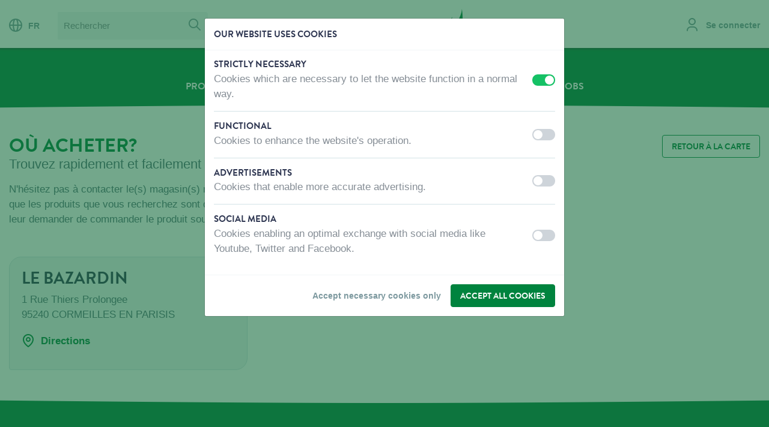

--- FILE ---
content_type: text/html; charset=UTF-8
request_url: https://www.vadigran.com/fr/ou-acheter/le-bazardin
body_size: 12017
content:
<!DOCTYPE html>
<html lang="fr"   >
<head>

    <meta charset="utf-8" />

    <title>LE BAZARDIN - Vadigran</title>

                            <link rel="canonical" href="https://www.vadigran.com/fr/ou-acheter/le-bazardin" />
                    
    <meta name="viewport" content="width=device-width,initial-scale=1" />
    <meta name="generator" content="Fratello CMS - Marlon bvba" />

            <link rel="apple-touch-icon" sizes="180x180" href="/assets/vadigran/img/favicons/apple-touch-icon.png?5f42597f0b41220079a131222a63ecbb2c7b070c">
        <link rel="icon" type="image/png" sizes="32x32" href="/assets/vadigran/img/favicons/favicon-32x32.png?5f42597f0b41220079a131222a63ecbb2c7b070c">
        <link rel="icon" type="image/png" sizes="16x16" href="/assets/vadigran/img/favicons/favicon-16x16.png?5f42597f0b41220079a131222a63ecbb2c7b070c">
        <link rel="manifest" href="/assets/vadigran/img/favicons/site.webmanifest?5f42597f0b41220079a131222a63ecbb2c7b070c">
        <link rel="mask-icon" href="/assets/vadigran/img/favicons/safari-pinned-tab.svg?5f42597f0b41220079a131222a63ecbb2c7b070c" color="#5bbad5">
        <link rel="shortcut icon" href="/assets/vadigran/img/favicons/favicon.ico?5f42597f0b41220079a131222a63ecbb2c7b070c">
        <meta name="msapplication-TileColor" content="#ffffff">
        <meta name="msapplication-config" content="/assets/vadigran/img/favicons/browserconfig.xml?5f42597f0b41220079a131222a63ecbb2c7b070c">
        <meta name="theme-color" content="#efefef">
    
        <!-- OpenGraph -->
    <meta property="og:title" content="LE BAZARDIN" />
    <meta property="og:url" content="https://www.vadigran.com/fr/ou-acheter/le-bazardin" />
            <meta property="og:image" content="https://www.vadigran.com/assets/default/img/logo.png?5f42597f0b41220079a131222a63ecbb2c7b070c" />
    <meta property="og:url" content="https://www.vadigran.com/fr/ou-acheter/le-bazardin" />
    <meta name="og:site_name" content="Vadigran" />
                <meta name="robots" content="index, follow">
        
    

            
    <link href="https://fonts.googleapis.com/css?family=Caveat+Brush" rel="stylesheet">
    <link charset="utf-8" type="text/css" href="/assets/vadigran/css/main.css?5f42597f0b41220079a131222a63ecbb2c7b070c" rel="stylesheet" />

            

                
                                                                                                                            
                    <link rel="alternate" href="https://www.vadigran.com/nl/waar-kopen/le-bazardin" hreflang="nl" />
                    <link rel="alternate" href="https://www.vadigran.com/fr/ou-acheter/le-bazardin" hreflang="fr" />
                    <link rel="alternate" href="https://www.vadigran.com/en/where-to-buy/le-bazardin" hreflang="en" />
            
            <script>
            dataLayer = [{
                'visitorType': 'Anonymous',
                'allowedCookieGroups': ""
            }];
        </script>
                <!-- Tracking & Analytics -->
        <script>
            window.gtmInit = function(w, d, s, l, i) {
                w[l]= w[l] || [];
                w[l].push({ 'gtm.start': new Date().getTime(), event:'gtm.js' });
                var f = d.getElementsByTagName(s)[0];
                var j = d.createElement(s);
                var dl = l != 'dataLayer' ? '&l='+l : '';
                j.async = true;
                j.src ='https://www.googletagmanager.com/gtm.js?id='+i+dl;
                f.parentNode.insertBefore(j,f);
            };
            // When no tracking preferences are detected, this is only executed once Cookie Consent Modal preferences are saved
            window.loadTrackers = () => {
                // Load Google Tag Manager
                window.gtmInit(window, document, 'script', 'dataLayer', 'GTM-TZWC2Q8');
                /* Add other trackers below */
            };
            // Automatically load trackers when saved tracking preferences are available & more than just necessary cookies were accepted
                    </script>
        <!-- End Tracking & Analytics -->
    </head>


<body class="page-body">        <img src="/assets/vadigran/img/logos/logo-vadigran.svg?5f42597f0b41220079a131222a63ecbb2c7b070c" class="logo-print" alt="" />
        <script>window.addEventListener("load", function() { initializeStore("MessagingStore", []); })</script>

    <div class="skip-links">
        <a href="#main" title="Skip content" class="sr-only sr-only-focusable">Skip content</a></li>
        <a href="#lang" title="Skip language choice" class="sr-only sr-only-focusable">Skip language choice</a></li>
    </div>


            <script>window.addEventListener("load", function() { initializeStore("ProductCompareStore", {"products":[],"matrix":[]}); })</script>
        <div id="0992fbda-3fd3-419d-b5b4-777162e4ef87"></div><script>window.addEventListener("load", function() { if (typeof window.initializeComponent !== "undefined") initializeComponent("ProductCompareLocalStorageWidget", {"store":"ProductCompareStore","name":"compare-products","url":"\/fr\/compare"}, "0992fbda-3fd3-419d-b5b4-777162e4ef87"); })</script>
    
    
    

            <header class="header-primary" role="banner">
            <div class="container-fluid container-mobile">
                <div class="row">
                    <div class="col-12 col-xxl-10 mx-auto">
                        <div class="row">
                            <div class="d-none d-md-block col-lg-6 header-primary-actions">
                                                                    <nav class="header-action header-language d-none d-lg-inline-block" role="navigation">
                                        

<a href="#" data-toggle="modal" data-target="#modal-languages"><i class="icon icon-globe neutral mr-2"></i>FR</a>
                                    </nav>
                                                                                                    <div itemscope itemtype="http://schema.org/WebSite" class="d-none d-lg-inline-block ml-3">
                                        <link itemprop="url" href="/" />
                                        <form class="header-search search-form" itemprop="potentialAction" action="/fr/cherchez?query=" method="get" role="search" itemscope itemtype="http://schema.org/SearchAction" novalidate="novalidate">
                                            <meta itemprop="target" content="/fr/cherchez?query={query}" />
                                            <fieldset>
                                                <label for="search-query" class="sr-only">Chercher</label>
                                                <div class="input-group">
                                                                                                        <input type="search" name="query" id="search-query" placeholder="Rechercher" class="form-control" itemprop="query-input" />
                                                    <span class="input-group-btn">
                                                        <button type="submit" class="btn btn-gray-lighter px-2"><i class="icon icon-search neutral"></i> <span class="sr-only">Cherchez</span></button>
                                                    </span>
                                                </div>
                                            </fieldset>
                                        </form>
                                    </div>
                                                            </div>
                                                            <div class="site-branding navbar-brand col-5 pt-2 pt-lg-0">
                                    <div class="site-logo text-center" itemscope itemtype="http://schema.org/Organization">
                                        <a itemprop="url" title="Vadigran" class="logo" href="/fr">
                                            Vadigran
                                                                                    </a>
                                    </div>
                                </div>
                                                        <div class="col-7 col-lg-6 pt-3 pt-lg-0">
                                <div class="header-actions float-right">
                                                                            <div class="header-action header-account d-inline-block">
                                            <div class="d-block locked">
                                                                                                    <a href="/fr/se-connecter" data-assert-header-link="login"><i class="icon icon-user neutral mr-2"></i> <span class="d-none d-xl-inline-block">Se connecter</span></a>
                                                                                            </div>
                                        </div>
                                                                                                                                                                                                                            <a href="#mobile-menu" class="menu-button show-nav d-lg-none float-right" aria-controls="navbarSuportedContent" aria-expanded="false" aria-label="Toggle navigaton">
                                        <i class="icon icon-menu lightest"></i>
                                    </a>
                                                                    </div>
                            </div>

                        </div>
                                                    <div><div class="general-notification" data-fratello-id="GeneralNotification" data-props="{&quot;target&quot;:&quot;header&quot;,&quot;wrapperClassNames&quot;:&quot;header-feedback&quot;,&quot;reduxID&quot;:&quot;d78830ee-f7eb-11f0-b84f-00505697ce7a_BE&quot;,&quot;hydrate&quot;:true}" data-redux-id="d78830ee-f7eb-11f0-b84f-00505697ce7a_BE"></div></div>
                                            </div>
                </div>
            </div>
        </header>

                    

    <nav class="navbar-primary bg-category d-none d-lg-block" role="navigation">
                    <div class="container-fluid">
                <div class="row">
                    <div class="col-12 col-xxl-10 mx-auto">
                        <a class="navbar-brand sr-only" href="#">Menu</a>                                    <ul class="nav-level-1 nav-list">
                                            <li class="nav-item nav-level-1">
                    <a data-assert-nav-item href="/fr/produits" class="nav-link">Produits</a>
                                    </li>
                                            <li class="nav-item nav-level-1">
                    <a data-assert-nav-item href="/fr/ou-acheter" class="nav-link active" data-assert-active-breadcrumb>Où acheter</a>
                                    </li>
                                            <li class="nav-item nav-level-1">
                    <a data-assert-nav-item href="/fr/qui-sommes-nous" class="nav-link">Qui sommes-nous?</a>
                                    </li>
                                            <li class="nav-item nav-level-1">
                    <a data-assert-nav-item href="/fr/contactez-nous" class="nav-link">Contactez-nous</a>
                                    </li>
                                            <li class="nav-item nav-level-1">
                    <a data-assert-nav-item href="https://jobs.vadigran.be/fr" class="nav-link">Jobs</a>
                                    </li>
                    </ul>
    
                    </div>
                </div>
            </div>
            </nav>
            <div class="page-curve page-curve-category navbar-curve"><div class="curve-insert"></div></div>

            
            <nav class="nav-panel" id="mobile-menu" aria-expanded="false">
                <div class="nav-panel-wrapper">
                    <div class="nav-header bb-0 bg-category">
                        <div class="row">
                            <div class="col-8">
                                <a href="#" class="nav-language" data-toggle="modal" data-target="#modal-languages">
                                    <i class="icon icon-globe lightest"></i>
                                    FR
                                </a>
                            </div>
                            <div class="col-4">
                                <a href="#" class="close-nav float-right" data-target="#mobile-menu"
                                        aria-controls="navbarSupportedContent"
                                        aria-expanded="true" aria-label="Toggle navigator">
                                    <i class="icon icon-remove lightest"></i>
                                </a>
                            </div>
                        </div>
                    </div>
                    <div class="nav-content">
                        <div class="d-block d-lg-none">
                            <div class="input-group" itemscope itemtype="http://schema.org/WebSite">
                                <link itemprop="url" href="/" />
                                <form class="search-form w-100" itemprop="potentialAction" action="/fr/cherchez?query=" method="get" role="search" itemscope itemtype="http://schema.org/SearchAction"  novalidate="novalidate">
                                    <meta itemprop="target" content="/fr/cherchez?query={query}" />
                                    <label for="search-query" class="sr-only">Chercher</label>
                                    <div class="input-group search-field">
                                        <input type="search" name="query" id="search-query" placeholder="Rechercher" class="form-control" itemprop="query-input" />
                                        <div class="input-group-btn">
                                            <button type="submit" class="btn btn-gray-lighter px-2"><i class="icon icon-search neutral"></i> <span class="sr-only">Cherchez</span></button>
                                        </div>
                                    </div>
                                </form>
                            </div>
                        </div>
                                                

                <ul class="nav-list">
                                            <li class="nav-item nav-level-1">
                                            <a href class="nav-link px-0 collapsed" data-toggle="collapse" data-target="#toggle-Produits-d9b629e2-3ef4-11e8-978d-00505697ce7a"
                           aria-controls="navbarSupportedcontent" aria-expanded="false" aria-label="Toggle navigation">
                            Produits
                            <i class="icon icon-arrow-up neutral float-right"></i>
                        </a>
                                                            <ul class="nav-nested collapse list-level-2"  id="toggle-Produits-d9b629e2-3ef4-11e8-978d-00505697ce7a" aria-expanded="false">
                                                            <li class="nav-level-2">
                                            <a href class="nav-link collapsed " data-toggle="collapse" data-target="#toggle-Chien-2a54f880-72f1-11e8-8e9c-00505697ce7a"
                           aria-controls="navbarSupportedcontent" aria-expanded="false" aria-label="Toggle navigation">
                            Chien
                            <i class="icon icon-arrow-up neutral float-right"></i>                        </a>
                                                            <ul class="nav-nested collapse list-level-3"  id="toggle-Chien-2a54f880-72f1-11e8-8e9c-00505697ce7a" aria-expanded="false">
                                                            <li class="nav-level-3">
                                            <a href class="nav-link collapsed " data-toggle="collapse" data-target="#toggle-Nourriture-abe819f4-738a-11ea-8467-00505697ce7a"
                           aria-controls="navbarSupportedcontent" aria-expanded="false" aria-label="Toggle navigation">
                            Nourriture
                                                    </a>
                                                            <ul class="nav-nested collapse list-level-4"  id="toggle-Nourriture-abe819f4-738a-11ea-8467-00505697ce7a" aria-expanded="false">
                                                            <li class="nav-level-4">
                                            <a href="/fr/produits/chien/nourriture/almo-nature-chien-sec" class="nav-link " data-assert-nav-item>
                            Almo Nature Chien Sec
                        </a>
                                    </li>
                                                            <li class="nav-level-4">
                                            <a href="/fr/produits/chien/nourriture/almo-nature-chien-humide" class="nav-link " data-assert-nav-item>
                            Almo Nature Chien Humide
                        </a>
                                    </li>
                                                            <li class="nav-level-4">
                                            <a href="/fr/produits/chien/nourriture/rizi-mix" class="nav-link " data-assert-nav-item>
                            Rizi Mix
                        </a>
                                    </li>
                    </ul>
    
                                    </li>
                                                            <li class="nav-level-3">
                                            <a href class="nav-link collapsed " data-toggle="collapse" data-target="#toggle-Snacks-abec65f4-738a-11ea-8377-00505697ce7a"
                           aria-controls="navbarSupportedcontent" aria-expanded="false" aria-label="Toggle navigation">
                            Snacks
                                                    </a>
                                                            <ul class="nav-nested collapse list-level-4"  id="toggle-Snacks-abec65f4-738a-11ea-8377-00505697ce7a" aria-expanded="false">
                                                            <li class="nav-level-4">
                                            <a href="/fr/produits/chien/snacks/joy-toy-surprise" class="nav-link " data-assert-nav-item>
                            Joy &amp; Toy surprise
                        </a>
                                    </li>
                                                            <li class="nav-level-4">
                                            <a href="/fr/produits/chien/snacks/fisherman" class="nav-link " data-assert-nav-item>
                            Fisherman
                        </a>
                                    </li>
                                                            <li class="nav-level-4">
                                            <a href="/fr/produits/chien/snacks/butcher-natural" class="nav-link " data-assert-nav-item>
                            Butcher Natural
                        </a>
                                    </li>
                                                            <li class="nav-level-4">
                                            <a href="/fr/produits/chien/snacks/butcher-bbq" class="nav-link " data-assert-nav-item>
                            Butcher BBQ
                        </a>
                                    </li>
                                                            <li class="nav-level-4">
                                            <a href="/fr/produits/chien/snacks/butcher-filet" class="nav-link " data-assert-nav-item>
                            Butcher Filet
                        </a>
                                    </li>
                                                            <li class="nav-level-4">
                                            <a href="/fr/produits/chien/snacks/bakker" class="nav-link " data-assert-nav-item>
                            Bakker
                        </a>
                                    </li>
                                                            <li class="nav-level-4">
                                            <a href="/fr/produits/chien/snacks/candy-store" class="nav-link " data-assert-nav-item>
                            Candy Store
                        </a>
                                    </li>
                                                            <li class="nav-level-4">
                                            <a href="/fr/produits/chien/snacks/fromagerie" class="nav-link " data-assert-nav-item>
                            Fromagerie
                        </a>
                                    </li>
                                                            <li class="nav-level-4">
                                            <a href="/fr/produits/chien/snacks/classic-snacks" class="nav-link " data-assert-nav-item>
                            Classic Snacks
                        </a>
                                    </li>
                                                            <li class="nav-level-4">
                                            <a href="/fr/produits/chien/snacks/marly-dan-snacks-chien" class="nav-link " data-assert-nav-item>
                            Marly &amp; Dan Snacks Chien
                        </a>
                                    </li>
                    </ul>
    
                                    </li>
                                                            <li class="nav-level-3">
                                            <a href class="nav-link collapsed " data-toggle="collapse" data-target="#toggle-LogeretDormir-da2b95d6-790a-11ea-a812-00505697ce7a"
                           aria-controls="navbarSupportedcontent" aria-expanded="false" aria-label="Toggle navigation">
                            Loger et Dormir
                                                    </a>
                                                            <ul class="nav-nested collapse list-level-4"  id="toggle-LogeretDormir-da2b95d6-790a-11ea-a812-00505697ce7a" aria-expanded="false">
                                                            <li class="nav-level-4">
                                            <a href="/fr/produits/chien/loger-et-dormir/coussins-fantail" class="nav-link " data-assert-nav-item>
                            Coussins Fantail
                        </a>
                                    </li>
                                                            <li class="nav-level-4">
                                            <a href="/fr/produits/chien/loger-et-dormir/coussins-cosy" class="nav-link " data-assert-nav-item>
                            Coussins Cosy
                        </a>
                                    </li>
                                                            <li class="nav-level-4">
                                            <a href="/fr/produits/chien/loger-et-dormir/coussins-classic" class="nav-link " data-assert-nav-item>
                            Coussins Classic
                        </a>
                                    </li>
                                                            <li class="nav-level-4">
                                            <a href="/fr/produits/chien/loger-et-dormir/coussins-orthopediques" class="nav-link " data-assert-nav-item>
                            Coussins Orthopédiques
                        </a>
                                    </li>
                                                            <li class="nav-level-4">
                                            <a href="/fr/produits/chien/loger-et-dormir/coussins-deperlants-et-dexterieur" class="nav-link " data-assert-nav-item>
                            Coussins déperlants et d&#039;extérieur
                        </a>
                                    </li>
                                                            <li class="nav-level-4">
                                            <a href="/fr/produits/chien/loger-et-dormir/lits-en-plastique-et-aluminium" class="nav-link " data-assert-nav-item>
                            Lits en plastique et aluminium
                        </a>
                                    </li>
                                                            <li class="nav-level-4">
                                            <a href="/fr/produits/chien/loger-et-dormir/niches-pour-chien" class="nav-link " data-assert-nav-item>
                            Niches pour chien
                        </a>
                                    </li>
                    </ul>
    
                                    </li>
                                                            <li class="nav-level-3">
                                            <a href class="nav-link collapsed " data-toggle="collapse" data-target="#toggle-Promenade-0587263e-7e8b-11ea-add3-00505697ce7a"
                           aria-controls="navbarSupportedcontent" aria-expanded="false" aria-label="Toggle navigation">
                            Promenade
                                                    </a>
                                                            <ul class="nav-nested collapse list-level-4"  id="toggle-Promenade-0587263e-7e8b-11ea-add3-00505697ce7a" aria-expanded="false">
                                                            <li class="nav-level-4">
                                            <a href="/fr/produits/chien/promenade/co-et-la-fantail" class="nav-link " data-assert-nav-item>
                            CO et LA Fantail
                        </a>
                                    </li>
                                                            <li class="nav-level-4">
                                            <a href="/fr/produits/chien/promenade/co-et-la-cuir-huile" class="nav-link " data-assert-nav-item>
                            CO et LA Cuir huilé
                        </a>
                                    </li>
                                                            <li class="nav-level-4">
                                            <a href="/fr/produits/chien/promenade/co-et-la-classic-nylon" class="nav-link " data-assert-nav-item>
                            CO et LA Classic Nylon
                        </a>
                                    </li>
                                                            <li class="nav-level-4">
                                            <a href="/fr/produits/chien/promenade/co-et-la-nylon-chiot-et-petit-chien" class="nav-link " data-assert-nav-item>
                            CO et LA Nylon chiot et petit chien
                        </a>
                                    </li>
                                                            <li class="nav-level-4">
                                            <a href="/fr/produits/chien/promenade/flexi" class="nav-link " data-assert-nav-item>
                            Flexi
                        </a>
                                    </li>
                                                            <li class="nav-level-4">
                                            <a href="/fr/produits/chien/promenade/co-et-la-max-et-molly" class="nav-link " data-assert-nav-item>
                            CO et LA Max et Molly
                        </a>
                                    </li>
                                                            <li class="nav-level-4">
                                            <a href="/fr/produits/chien/promenade/accessoires-de-promenade" class="nav-link " data-assert-nav-item>
                            Accessoires de promenade
                        </a>
                                    </li>
                    </ul>
    
                                    </li>
                                                            <li class="nav-level-3">
                                            <a href class="nav-link collapsed " data-toggle="collapse" data-target="#toggle-Vêtements-1a76da6a-8342-11ea-88e9-00505697ce7a"
                           aria-controls="navbarSupportedcontent" aria-expanded="false" aria-label="Toggle navigation">
                            Vêtements
                                                    </a>
                                                            <ul class="nav-nested collapse list-level-4"  id="toggle-Vêtements-1a76da6a-8342-11ea-88e9-00505697ce7a" aria-expanded="false">
                                                            <li class="nav-level-4">
                                            <a href="/fr/produits/chien/vetements/vetements-rukka" class="nav-link " data-assert-nav-item>
                            Vêtements Rukka
                        </a>
                                    </li>
                    </ul>
    
                                    </li>
                                                            <li class="nav-level-3">
                                            <a href class="nav-link collapsed " data-toggle="collapse" data-target="#toggle-Jouets-46356332-840b-11ea-b1a8-00505697ce7a"
                           aria-controls="navbarSupportedcontent" aria-expanded="false" aria-label="Toggle navigation">
                            Jouets
                                                    </a>
                                                            <ul class="nav-nested collapse list-level-4"  id="toggle-Jouets-46356332-840b-11ea-b1a8-00505697ce7a" aria-expanded="false">
                                                            <li class="nav-level-4">
                                            <a href="/fr/produits/chien/jouets/peluche" class="nav-link " data-assert-nav-item>
                            Peluche
                        </a>
                                    </li>
                                                            <li class="nav-level-4">
                                            <a href="/fr/produits/chien/jouets/tpr-caoutchouc" class="nav-link " data-assert-nav-item>
                            TPR-Caoutchouc
                        </a>
                                    </li>
                                                            <li class="nav-level-4">
                                            <a href="/fr/produits/chien/jouets/coton" class="nav-link " data-assert-nav-item>
                            Coton
                        </a>
                                    </li>
                                                            <li class="nav-level-4">
                                            <a href="/fr/produits/chien/jouets/latex" class="nav-link " data-assert-nav-item>
                            Latex
                        </a>
                                    </li>
                                                            <li class="nav-level-4">
                                            <a href="/fr/produits/chien/jouets/entrainement-et-exterieur" class="nav-link " data-assert-nav-item>
                            Entrainement et Extérieur
                        </a>
                                    </li>
                                                            <li class="nav-level-4">
                                            <a href="/fr/produits/chien/jouets/starmark" class="nav-link " data-assert-nav-item>
                            Starmark
                        </a>
                                    </li>
                    </ul>
    
                                    </li>
                                                            <li class="nav-level-3">
                                            <a href class="nav-link collapsed " data-toggle="collapse" data-target="#toggle-Training-b0ab5df4-8666-11ea-a427-00505697ce7a"
                           aria-controls="navbarSupportedcontent" aria-expanded="false" aria-label="Toggle navigation">
                            Training
                                                    </a>
                                                            <ul class="nav-nested collapse list-level-4"  id="toggle-Training-b0ab5df4-8666-11ea-a427-00505697ce7a" aria-expanded="false">
                                                            <li class="nav-level-4">
                                            <a href="/fr/produits/chien/training/muselieres" class="nav-link " data-assert-nav-item>
                            Muselières
                        </a>
                                    </li>
                                                            <li class="nav-level-4">
                                            <a href="/fr/produits/chien/training/dressage-et-laisse-de-pistage" class="nav-link " data-assert-nav-item>
                            Dressage et laisse de pistage
                        </a>
                                    </li>
                                                            <li class="nav-level-4">
                                            <a href="/fr/produits/chien/training/clickers-et-sifflets" class="nav-link " data-assert-nav-item>
                            Clickers et sifflets
                        </a>
                                    </li>
                                                            <li class="nav-level-4">
                                            <a href="/fr/produits/chien/training/repulsifs" class="nav-link " data-assert-nav-item>
                            Répulsifs
                        </a>
                                    </li>
                    </ul>
    
                                    </li>
                                                            <li class="nav-level-3">
                                            <a href class="nav-link collapsed " data-toggle="collapse" data-target="#toggle-Transport-b0b0b196-8666-11ea-8044-00505697ce7a"
                           aria-controls="navbarSupportedcontent" aria-expanded="false" aria-label="Toggle navigation">
                            Transport
                                                    </a>
                                                            <ul class="nav-nested collapse list-level-4"  id="toggle-Transport-b0b0b196-8666-11ea-8044-00505697ce7a" aria-expanded="false">
                                                            <li class="nav-level-4">
                                            <a href="/fr/produits/chien/transport/box-de-transport-et-cages-metalliques" class="nav-link " data-assert-nav-item>
                            Box de transport et cages métalliques
                        </a>
                                    </li>
                                                            <li class="nav-level-4">
                                            <a href="/fr/produits/chien/transport/accessoires-de-transport" class="nav-link " data-assert-nav-item>
                            Accessoires de transport
                        </a>
                                    </li>
                    </ul>
    
                                    </li>
                                                            <li class="nav-level-3">
                                            <a href class="nav-link collapsed " data-toggle="collapse" data-target="#toggle-Soins-3190be48-88c2-11ea-86c3-00505697ce7a"
                           aria-controls="navbarSupportedcontent" aria-expanded="false" aria-label="Toggle navigation">
                            Soins
                                                    </a>
                                                            <ul class="nav-nested collapse list-level-4"  id="toggle-Soins-3190be48-88c2-11ea-86c3-00505697ce7a" aria-expanded="false">
                                                            <li class="nav-level-4">
                                            <a href="/fr/produits/chien/soins/tapis-educateur-et-slips-de-protection" class="nav-link " data-assert-nav-item>
                            Tapis éducateur et slips de protection
                        </a>
                                    </li>
                                                            <li class="nav-level-4">
                                            <a href="/fr/produits/chien/soins/peignes-et-brosses" class="nav-link " data-assert-nav-item>
                            Peignes et brosses
                        </a>
                                    </li>
                                                            <li class="nav-level-4">
                                            <a href="/fr/produits/chien/soins/wahl" class="nav-link " data-assert-nav-item>
                            Wahl
                        </a>
                                    </li>
                                                            <li class="nav-level-4">
                                            <a href="/fr/produits/chien/soins/biogance" class="nav-link " data-assert-nav-item>
                            Biogance
                        </a>
                                    </li>
                                                            <li class="nav-level-4">
                                            <a href="/fr/produits/chien/soins/pet-head" class="nav-link " data-assert-nav-item>
                            Pet Head
                        </a>
                                    </li>
                                                            <li class="nav-level-4">
                                            <a href="/fr/produits/chien/soins/bio-kill" class="nav-link " data-assert-nav-item>
                            Bio Kill
                        </a>
                                    </li>
                                                            <li class="nav-level-4">
                                            <a href="/fr/produits/chien/soins/biospotix" class="nav-link " data-assert-nav-item>
                            Biospotix
                        </a>
                                    </li>
                                                            <li class="nav-level-4">
                                            <a href="/fr/produits/chien/soins/dermocare" class="nav-link " data-assert-nav-item>
                            Dermocare
                        </a>
                                    </li>
                                                            <li class="nav-level-4">
                                            <a href="/fr/produits/chien/soins/organissime" class="nav-link " data-assert-nav-item>
                            Organissime
                        </a>
                                    </li>
                                                            <li class="nav-level-4">
                                            <a href="/fr/produits/chien/soins/phytocare" class="nav-link " data-assert-nav-item>
                            Phytocare
                        </a>
                                    </li>
                                                            <li class="nav-level-4">
                                            <a href="/fr/produits/chien/soins/plouf" class="nav-link " data-assert-nav-item>
                            Plouf
                        </a>
                                    </li>
                                                            <li class="nav-level-4">
                                            <a href="/fr/produits/chien/soins/professional" class="nav-link " data-assert-nav-item>
                            Professional
                        </a>
                                    </li>
                    </ul>
    
                                    </li>
                                                            <li class="nav-level-3">
                                            <a href class="nav-link collapsed " data-toggle="collapse" data-target="#toggle-Accessoirespourlamaison-5c58d70e-898b-11ea-8f53-00505697ce7a"
                           aria-controls="navbarSupportedcontent" aria-expanded="false" aria-label="Toggle navigation">
                            Accessoires pour la maison
                                                    </a>
                                                            <ul class="nav-nested collapse list-level-4"  id="toggle-Accessoirespourlamaison-5c58d70e-898b-11ea-8f53-00505697ce7a" aria-expanded="false">
                                                            <li class="nav-level-4">
                                            <a href="/fr/produits/chien/accessoires-pour-la-maison/accessoires-manger-et-boire" class="nav-link " data-assert-nav-item>
                            Accessoires manger et boire
                        </a>
                                    </li>
                                                            <li class="nav-level-4">
                                            <a href="/fr/produits/chien/accessoires-pour-la-maison/accessoires-rafraichissement" class="nav-link " data-assert-nav-item>
                            Accessoires rafraichissement
                        </a>
                                    </li>
                                                            <li class="nav-level-4">
                                            <a href="/fr/produits/chien/accessoires-pour-la-maison/cables-dattache" class="nav-link " data-assert-nav-item>
                            Cables d&#039;attache
                        </a>
                                    </li>
                                                            <li class="nav-level-4">
                                            <a href="/fr/produits/chien/accessoires-pour-la-maison/barrieres-et-portes" class="nav-link " data-assert-nav-item>
                            Barrières et Portes
                        </a>
                                    </li>
                    </ul>
    
                                    </li>
                                                            <li class="nav-level-3">
                                            <a href class="nav-link collapsed " data-toggle="collapse" data-target="#toggle-Décoration-849d6df0-8a54-11ea-a373-00505697ce7a"
                           aria-controls="navbarSupportedcontent" aria-expanded="false" aria-label="Toggle navigation">
                            Décoration
                                                    </a>
                                                            <ul class="nav-nested collapse list-level-4"  id="toggle-Décoration-849d6df0-8a54-11ea-a373-00505697ce7a" aria-expanded="false">
                                                            <li class="nav-level-4">
                                            <a href="/fr/produits/chien/decoration/panneaux-davertissement-chien" class="nav-link " data-assert-nav-item>
                            Panneaux d&#039;avertissement chien
                        </a>
                                    </li>
                    </ul>
    
                                    </li>
                    </ul>
    
                                    </li>
                                                            <li class="nav-level-2">
                                            <a href class="nav-link collapsed " data-toggle="collapse" data-target="#toggle-Chat-2a57c3da-72f1-11e8-ad01-00505697ce7a"
                           aria-controls="navbarSupportedcontent" aria-expanded="false" aria-label="Toggle navigation">
                            Chat
                            <i class="icon icon-arrow-up neutral float-right"></i>                        </a>
                                                            <ul class="nav-nested collapse list-level-3"  id="toggle-Chat-2a57c3da-72f1-11e8-ad01-00505697ce7a" aria-expanded="false">
                                                            <li class="nav-level-3">
                                            <a href class="nav-link collapsed " data-toggle="collapse" data-target="#toggle-Nourriture-3fad0c6a-7f54-11ea-a8e4-00505697ce7a"
                           aria-controls="navbarSupportedcontent" aria-expanded="false" aria-label="Toggle navigation">
                            Nourriture
                                                    </a>
                                                            <ul class="nav-nested collapse list-level-4"  id="toggle-Nourriture-3fad0c6a-7f54-11ea-a8e4-00505697ce7a" aria-expanded="false">
                                                            <li class="nav-level-4">
                                            <a href="/fr/produits/chat/nourriture/marly-dan-snacks-chat" class="nav-link " data-assert-nav-item>
                            Marly &amp; Dan Snacks chat
                        </a>
                                    </li>
                                                            <li class="nav-level-4">
                                            <a href="/fr/produits/chat/nourriture/joy-toy-surprise" class="nav-link " data-assert-nav-item>
                            Joy &amp; Toy surprise
                        </a>
                                    </li>
                                                            <li class="nav-level-4">
                                            <a href="/fr/produits/chat/nourriture/almo-nature-chat-humide" class="nav-link " data-assert-nav-item>
                            Almo Nature chat humide
                        </a>
                                    </li>
                                                            <li class="nav-level-4">
                                            <a href="/fr/produits/chat/nourriture/almo-nature-chat-sec" class="nav-link " data-assert-nav-item>
                            Almo Nature chat sec
                        </a>
                                    </li>
                                                            <li class="nav-level-4">
                                            <a href="/fr/produits/chat/nourriture/almo-nature-chat-snack" class="nav-link " data-assert-nav-item>
                            Almo Nature chat snack
                        </a>
                                    </li>
                    </ul>
    
                                    </li>
                                                            <li class="nav-level-3">
                                            <a href class="nav-link collapsed " data-toggle="collapse" data-target="#toggle-Vivreetdormir-3fb42d9c-7f54-11ea-adc3-00505697ce7a"
                           aria-controls="navbarSupportedcontent" aria-expanded="false" aria-label="Toggle navigation">
                            Vivre et dormir
                                                    </a>
                                                            <ul class="nav-nested collapse list-level-4"  id="toggle-Vivreetdormir-3fb42d9c-7f54-11ea-adc3-00505697ce7a" aria-expanded="false">
                                                            <li class="nav-level-4">
                                            <a href="/fr/produits/chat/vivre-et-dormir/fantail-chat" class="nav-link " data-assert-nav-item>
                            Fantail chat
                        </a>
                                    </li>
                                                            <li class="nav-level-4">
                                            <a href="/fr/produits/chat/vivre-et-dormir/urban-grimpoir" class="nav-link " data-assert-nav-item>
                            Urban grimpoir
                        </a>
                                    </li>
                                                            <li class="nav-level-4">
                                            <a href="/fr/produits/chat/vivre-et-dormir/classic-grimpoir" class="nav-link " data-assert-nav-item>
                            Classic grimpoir
                        </a>
                                    </li>
                                                            <li class="nav-level-4">
                                            <a href="/fr/produits/chat/vivre-et-dormir/coussins-maisonnette" class="nav-link " data-assert-nav-item>
                            Coussins &amp; maisonnette
                        </a>
                                    </li>
                    </ul>
    
                                    </li>
                                                            <li class="nav-level-3">
                                            <a href class="nav-link collapsed " data-toggle="collapse" data-target="#toggle-Litièrechat-3fb62976-7f54-11ea-9424-00505697ce7a"
                           aria-controls="navbarSupportedcontent" aria-expanded="false" aria-label="Toggle navigation">
                            Litière chat
                                                    </a>
                                                            <ul class="nav-nested collapse list-level-4"  id="toggle-Litièrechat-3fb62976-7f54-11ea-9424-00505697ce7a" aria-expanded="false">
                                                            <li class="nav-level-4">
                                            <a href="/fr/produits/chat/litiere-chat/vadigran-litiere-chat" class="nav-link " data-assert-nav-item>
                            Vadigran litière chat
                        </a>
                                    </li>
                                                            <li class="nav-level-4">
                                            <a href="/fr/produits/chat/litiere-chat/cats-best" class="nav-link " data-assert-nav-item>
                            Cat&#039;s Best
                        </a>
                                    </li>
                                                            <li class="nav-level-4">
                                            <a href="/fr/produits/chat/litiere-chat/almo-nature-litiere-chat" class="nav-link " data-assert-nav-item>
                            Almo Nature litière chat
                        </a>
                                    </li>
                    </ul>
    
                                    </li>
                                                            <li class="nav-level-3">
                                            <a href class="nav-link collapsed " data-toggle="collapse" data-target="#toggle-Accessoirespourlamaison&amp;hygiène-3fb704d6-7f54-11ea-a17d-00505697ce7a"
                           aria-controls="navbarSupportedcontent" aria-expanded="false" aria-label="Toggle navigation">
                            Accessoires pour la maison &amp; hygiène
                                                    </a>
                                                            <ul class="nav-nested collapse list-level-4"  id="toggle-Accessoirespourlamaison&amp;hygiène-3fb704d6-7f54-11ea-a17d-00505697ce7a" aria-expanded="false">
                                                            <li class="nav-level-4">
                                            <a href="/fr/produits/chat/accessoires-pour-la-maison-hygiene/mangeoires-chat" class="nav-link " data-assert-nav-item>
                            Mangeoires chat
                        </a>
                                    </li>
                                                            <li class="nav-level-4">
                                            <a href="/fr/produits/chat/accessoires-pour-la-maison-hygiene/bac-a-chat" class="nav-link " data-assert-nav-item>
                            Bac à chat
                        </a>
                                    </li>
                                                            <li class="nav-level-4">
                                            <a href="/fr/produits/chat/accessoires-pour-la-maison-hygiene/accessoires-bac-a-chat" class="nav-link " data-assert-nav-item>
                            Accessoires Bac à chat
                        </a>
                                    </li>
                                                            <li class="nav-level-4">
                                            <a href="/fr/produits/chat/accessoires-pour-la-maison-hygiene/chatieres" class="nav-link " data-assert-nav-item>
                            Chatières
                        </a>
                                    </li>
                                                            <li class="nav-level-4">
                                            <a href="/fr/produits/chat/accessoires-pour-la-maison-hygiene/soins" class="nav-link " data-assert-nav-item>
                            Soins
                        </a>
                                    </li>
                                                            <li class="nav-level-4">
                                            <a href="/fr/produits/chat/accessoires-pour-la-maison-hygiene/biogance" class="nav-link " data-assert-nav-item>
                            Biogance
                        </a>
                                    </li>
                                                            <li class="nav-level-4">
                                            <a href="/fr/produits/chat/accessoires-pour-la-maison-hygiene/biospotix" class="nav-link " data-assert-nav-item>
                            Biospotix
                        </a>
                                    </li>
                                                            <li class="nav-level-4">
                                            <a href="/fr/produits/chat/accessoires-pour-la-maison-hygiene/dermocare" class="nav-link " data-assert-nav-item>
                            Dermocare
                        </a>
                                    </li>
                                                            <li class="nav-level-4">
                                            <a href="/fr/produits/chat/accessoires-pour-la-maison-hygiene/organissime" class="nav-link " data-assert-nav-item>
                            Organissime
                        </a>
                                    </li>
                                                            <li class="nav-level-4">
                                            <a href="/fr/produits/chat/accessoires-pour-la-maison-hygiene/phytocare" class="nav-link " data-assert-nav-item>
                            Phytocare
                        </a>
                                    </li>
                                                            <li class="nav-level-4">
                                            <a href="/fr/produits/chat/accessoires-pour-la-maison-hygiene/plouf" class="nav-link " data-assert-nav-item>
                            Plouf
                        </a>
                                    </li>
                    </ul>
    
                                    </li>
                                                            <li class="nav-level-3">
                                            <a href class="nav-link collapsed " data-toggle="collapse" data-target="#toggle-Jouets-3fb866b4-7f54-11ea-ac56-00505697ce7a"
                           aria-controls="navbarSupportedcontent" aria-expanded="false" aria-label="Toggle navigation">
                            Jouets
                                                    </a>
                                                            <ul class="nav-nested collapse list-level-4"  id="toggle-Jouets-3fb866b4-7f54-11ea-ac56-00505697ce7a" aria-expanded="false">
                                                            <li class="nav-level-4">
                                            <a href="/fr/produits/chat/jouets/jouets-chat" class="nav-link " data-assert-nav-item>
                            Jouets chat
                        </a>
                                    </li>
                                                            <li class="nav-level-4">
                                            <a href="/fr/produits/chat/jouets/grattoir-tunnel" class="nav-link " data-assert-nav-item>
                            Grattoir &amp; tunnel
                        </a>
                                    </li>
                    </ul>
    
                                    </li>
                                                            <li class="nav-level-3">
                                            <a href class="nav-link collapsed " data-toggle="collapse" data-target="#toggle-Sepromener&amp;Transport-3fb94462-7f54-11ea-8f9f-00505697ce7a"
                           aria-controls="navbarSupportedcontent" aria-expanded="false" aria-label="Toggle navigation">
                            Se promener &amp; Transport
                                                    </a>
                                                            <ul class="nav-nested collapse list-level-4"  id="toggle-Sepromener&amp;Transport-3fb94462-7f54-11ea-8f9f-00505697ce7a" aria-expanded="false">
                                                            <li class="nav-level-4">
                                            <a href="/fr/produits/chat/se-promener-transport/co-la-chat" class="nav-link " data-assert-nav-item>
                            CO &amp; LA Chat
                        </a>
                                    </li>
                                                            <li class="nav-level-4">
                                            <a href="/fr/produits/chat/se-promener-transport/transport-box" class="nav-link " data-assert-nav-item>
                            Transport box
                        </a>
                                    </li>
                    </ul>
    
                                    </li>
                    </ul>
    
                                    </li>
                                                            <li class="nav-level-2">
                                            <a href class="nav-link collapsed " data-toggle="collapse" data-target="#toggle-Rongeurs-2a5855b6-72f1-11e8-b716-00505697ce7a"
                           aria-controls="navbarSupportedcontent" aria-expanded="false" aria-label="Toggle navigation">
                            Rongeurs
                            <i class="icon icon-arrow-up neutral float-right"></i>                        </a>
                                                            <ul class="nav-nested collapse list-level-3"  id="toggle-Rongeurs-2a5855b6-72f1-11e8-b716-00505697ce7a" aria-expanded="false">
                                                            <li class="nav-level-3">
                                            <a href class="nav-link collapsed " data-toggle="collapse" data-target="#toggle-Nourriture-be96844c-6d49-11ea-a6bb-00505697ce7a"
                           aria-controls="navbarSupportedcontent" aria-expanded="false" aria-label="Toggle navigation">
                            Nourriture
                                                    </a>
                                                            <ul class="nav-nested collapse list-level-4"  id="toggle-Nourriture-be96844c-6d49-11ea-a6bb-00505697ce7a" aria-expanded="false">
                                                            <li class="nav-level-4">
                                            <a href="/fr/produits/rongeurs/nourriture/terra" class="nav-link " data-assert-nav-item>
                            TERRA
                        </a>
                                    </li>
                                                            <li class="nav-level-4">
                                            <a href="/fr/produits/rongeurs/nourriture/tasty" class="nav-link " data-assert-nav-item>
                            TASTY
                        </a>
                                    </li>
                                                            <li class="nav-level-4">
                                            <a href="/fr/produits/rongeurs/nourriture/granules-et-divers" class="nav-link " data-assert-nav-item>
                            Granulés et divers
                        </a>
                                    </li>
                                                            <li class="nav-level-4">
                                            <a href="/fr/produits/rongeurs/nourriture/foin" class="nav-link " data-assert-nav-item>
                            Foin
                        </a>
                                    </li>
                    </ul>
    
                                    </li>
                                                            <li class="nav-level-3">
                                            <a href class="nav-link collapsed " data-toggle="collapse" data-target="#toggle-Snacks-be9a568a-6d49-11ea-a6e4-00505697ce7a"
                           aria-controls="navbarSupportedcontent" aria-expanded="false" aria-label="Toggle navigation">
                            Snacks
                                                    </a>
                                                            <ul class="nav-nested collapse list-level-4"  id="toggle-Snacks-be9a568a-6d49-11ea-a6e4-00505697ce7a" aria-expanded="false">
                                                            <li class="nav-level-4">
                                            <a href="/fr/produits/rongeurs/snacks/snack-vadigran-rongeur" class="nav-link " data-assert-nav-item>
                            Snack Vadigran Rongeur
                        </a>
                                    </li>
                                                            <li class="nav-level-4">
                                            <a href="/fr/produits/rongeurs/snacks/snack-esve-rongeur" class="nav-link " data-assert-nav-item>
                            Snack Esve Rongeur
                        </a>
                                    </li>
                    </ul>
    
                                    </li>
                                                            <li class="nav-level-3">
                                            <a href class="nav-link collapsed " data-toggle="collapse" data-target="#toggle-Clapiers,cagesetaccessoires-be9bdde8-6d49-11ea-be6d-00505697ce7a"
                           aria-controls="navbarSupportedcontent" aria-expanded="false" aria-label="Toggle navigation">
                            Clapiers, cages et accessoires
                                                    </a>
                                                            <ul class="nav-nested collapse list-level-4"  id="toggle-Clapiers,cagesetaccessoires-be9bdde8-6d49-11ea-be6d-00505697ce7a" aria-expanded="false">
                                                            <li class="nav-level-4">
                                            <a href="/fr/produits/rongeurs/clapiers-cages-et-accessoires/clapiers-et-parcs" class="nav-link " data-assert-nav-item>
                            Clapiers et parcs
                        </a>
                                    </li>
                                                            <li class="nav-level-4">
                                            <a href="/fr/produits/rongeurs/clapiers-cages-et-accessoires/cages-dinterieur" class="nav-link " data-assert-nav-item>
                            Cages d&#039;intérieur
                        </a>
                                    </li>
                                                            <li class="nav-level-4">
                                            <a href="/fr/produits/rongeurs/clapiers-cages-et-accessoires/accessoires-cages" class="nav-link " data-assert-nav-item>
                            Accessoires cages
                        </a>
                                    </li>
                                                            <li class="nav-level-4">
                                            <a href="/fr/produits/rongeurs/clapiers-cages-et-accessoires/transports-et-soins" class="nav-link " data-assert-nav-item>
                            Transports et soins
                        </a>
                                    </li>
                    </ul>
    
                                    </li>
                                                            <li class="nav-level-3">
                                            <a href class="nav-link collapsed " data-toggle="collapse" data-target="#toggle-Bedding-be9b1b2e-6d49-11ea-b831-00505697ce7a"
                           aria-controls="navbarSupportedcontent" aria-expanded="false" aria-label="Toggle navigation">
                            Bedding
                                                    </a>
                                                            <ul class="nav-nested collapse list-level-4"  id="toggle-Bedding-be9b1b2e-6d49-11ea-b831-00505697ce7a" aria-expanded="false">
                                                            <li class="nav-level-4">
                                            <a href="/fr/produits/rongeurs/bedding/vadigran-bedding" class="nav-link " data-assert-nav-item>
                            Vadigran Bedding
                        </a>
                                    </li>
                                                            <li class="nav-level-4">
                                            <a href="/fr/produits/rongeurs/bedding/chipsi" class="nav-link " data-assert-nav-item>
                            Chipsi
                        </a>
                                    </li>
                                                            <li class="nav-level-4">
                                            <a href="/fr/produits/rongeurs/bedding/corbo" class="nav-link " data-assert-nav-item>
                            Corbo
                        </a>
                                    </li>
                    </ul>
    
                                    </li>
                    </ul>
    
                                    </li>
                                                            <li class="nav-level-2">
                                            <a href class="nav-link collapsed " data-toggle="collapse" data-target="#toggle-Oiseaux-2a590fe2-72f1-11e8-b484-00505697ce7a"
                           aria-controls="navbarSupportedcontent" aria-expanded="false" aria-label="Toggle navigation">
                            Oiseaux
                            <i class="icon icon-arrow-up neutral float-right"></i>                        </a>
                                                            <ul class="nav-nested collapse list-level-3"  id="toggle-Oiseaux-2a590fe2-72f1-11e8-b484-00505697ce7a" aria-expanded="false">
                                                            <li class="nav-level-3">
                                            <a href class="nav-link collapsed " data-toggle="collapse" data-target="#toggle-Nourriture-abed4488-738a-11ea-bdb9-00505697ce7a"
                           aria-controls="navbarSupportedcontent" aria-expanded="false" aria-label="Toggle navigation">
                            Nourriture
                                                    </a>
                                                            <ul class="nav-nested collapse list-level-4"  id="toggle-Nourriture-abed4488-738a-11ea-bdb9-00505697ce7a" aria-expanded="false">
                                                            <li class="nav-level-4">
                                            <a href="/fr/produits/oiseaux/nourriture/original-oiseau" class="nav-link " data-assert-nav-item>
                            Original Oiseau
                        </a>
                                    </li>
                                                            <li class="nav-level-4">
                                            <a href="/fr/produits/oiseaux/nourriture/premium-oiseau" class="nav-link " data-assert-nav-item>
                            Premium Oiseau
                        </a>
                                    </li>
                                                            <li class="nav-level-4">
                                            <a href="/fr/produits/oiseaux/nourriture/grains-et-graines-simples" class="nav-link " data-assert-nav-item>
                            Grains et graines simples
                        </a>
                                    </li>
                                                            <li class="nav-level-4">
                                            <a href="/fr/produits/oiseaux/nourriture/nourriture-aux-oeufs" class="nav-link " data-assert-nav-item>
                            Nourriture aux œufs
                        </a>
                                    </li>
                    </ul>
    
                                    </li>
                                                            <li class="nav-level-3">
                                            <a href class="nav-link collapsed " data-toggle="collapse" data-target="#toggle-Snacks-abee1214-738a-11ea-8e3f-00505697ce7a"
                           aria-controls="navbarSupportedcontent" aria-expanded="false" aria-label="Toggle navigation">
                            Snacks
                                                    </a>
                                                            <ul class="nav-nested collapse list-level-4"  id="toggle-Snacks-abee1214-738a-11ea-8e3f-00505697ce7a" aria-expanded="false">
                                                            <li class="nav-level-4">
                                            <a href="/fr/produits/oiseaux/snacks/snack-vadigran-oiseau" class="nav-link " data-assert-nav-item>
                            Snack Vadigran oiseau
                        </a>
                                    </li>
                                                            <li class="nav-level-4">
                                            <a href="/fr/produits/oiseaux/snacks/snack-esve-oiseau" class="nav-link " data-assert-nav-item>
                            Snack ESVE oiseau
                        </a>
                                    </li>
                    </ul>
    
                                    </li>
                                                            <li class="nav-level-3">
                                            <a href class="nav-link collapsed " data-toggle="collapse" data-target="#toggle-Cages&amp;Volières-abeec7a4-738a-11ea-99ea-00505697ce7a"
                           aria-controls="navbarSupportedcontent" aria-expanded="false" aria-label="Toggle navigation">
                            Cages &amp; Volières
                                                    </a>
                                                            <ul class="nav-nested collapse list-level-4"  id="toggle-Cages&amp;Volières-abeec7a4-738a-11ea-99ea-00505697ce7a" aria-expanded="false">
                                                            <li class="nav-level-4">
                                            <a href="/fr/produits/oiseaux/cages-volieres/cages-dinterieur-pour-becs-crochus" class="nav-link " data-assert-nav-item>
                            Cages d&#039;intérieur pour becs crochus
                        </a>
                                    </li>
                                                            <li class="nav-level-4">
                                            <a href="/fr/produits/oiseaux/cages-volieres/cages-d-interieur-pour-petits-oiseaux" class="nav-link " data-assert-nav-item>
                            Cages d&#039;&#039;intérieur pour petits oiseaux
                        </a>
                                    </li>
                                                            <li class="nav-level-4">
                                            <a href="/fr/produits/oiseaux/cages-volieres/volieres" class="nav-link " data-assert-nav-item>
                            Volières
                        </a>
                                    </li>
                    </ul>
    
                                    </li>
                                                            <li class="nav-level-3">
                                            <a href class="nav-link collapsed " data-toggle="collapse" data-target="#toggle-Accessoires-abef8248-738a-11ea-9cdb-00505697ce7a"
                           aria-controls="navbarSupportedcontent" aria-expanded="false" aria-label="Toggle navigation">
                            Accessoires
                                                    </a>
                                                            <ul class="nav-nested collapse list-level-4"  id="toggle-Accessoires-abef8248-738a-11ea-9cdb-00505697ce7a" aria-expanded="false">
                                                            <li class="nav-level-4">
                                            <a href="/fr/produits/oiseaux/accessoires/jouets-oiseau" class="nav-link " data-assert-nav-item>
                            Jouets oiseau
                        </a>
                                    </li>
                                                            <li class="nav-level-4">
                                            <a href="/fr/produits/oiseaux/accessoires/accessoires-cage-a-oiseaux" class="nav-link " data-assert-nav-item>
                            Accessoires cage à oiseaux
                        </a>
                                    </li>
                                                            <li class="nav-level-4">
                                            <a href="/fr/produits/oiseaux/accessoires/se-nicher" class="nav-link " data-assert-nav-item>
                            Se nicher
                        </a>
                                    </li>
                                                            <li class="nav-level-4">
                                            <a href="/fr/produits/oiseaux/accessoires/autres-accessoires" class="nav-link " data-assert-nav-item>
                            Autres accessoires
                        </a>
                                    </li>
                                                            <li class="nav-level-4">
                                            <a href="/fr/produits/oiseaux/accessoires/couvre-sol" class="nav-link " data-assert-nav-item>
                            Couvre-sol
                        </a>
                                    </li>
                    </ul>
    
                                    </li>
                    </ul>
    
                                    </li>
                                                            <li class="nav-level-2">
                                            <a href class="nav-link collapsed " data-toggle="collapse" data-target="#toggle-Poule-2a59b55a-72f1-11e8-9552-00505697ce7a"
                           aria-controls="navbarSupportedcontent" aria-expanded="false" aria-label="Toggle navigation">
                            Poule
                            <i class="icon icon-arrow-up neutral float-right"></i>                        </a>
                                                            <ul class="nav-nested collapse list-level-3"  id="toggle-Poule-2a59b55a-72f1-11e8-9552-00505697ce7a" aria-expanded="false">
                                                            <li class="nav-level-3">
                                            <a href class="nav-link collapsed " data-toggle="collapse" data-target="#toggle-Nourriture-2059d22c-6edc-11ea-a44e-00505697ce7a"
                           aria-controls="navbarSupportedcontent" aria-expanded="false" aria-label="Toggle navigation">
                            Nourriture
                                                    </a>
                                                            <ul class="nav-nested collapse list-level-4"  id="toggle-Nourriture-2059d22c-6edc-11ea-a44e-00505697ce7a" aria-expanded="false">
                                                            <li class="nav-level-4">
                                            <a href="/fr/produits/poule/nourriture/nourriture-tochn-roll" class="nav-link " data-assert-nav-item>
                            Nourriture Toch&#039;n Roll
                        </a>
                                    </li>
                                                            <li class="nav-level-4">
                                            <a href="/fr/produits/poule/nourriture/nourriture-vadigran" class="nav-link " data-assert-nav-item>
                            Nourriture Vadigran
                        </a>
                                    </li>
                    </ul>
    
                                    </li>
                                                            <li class="nav-level-3">
                                            <a href class="nav-link collapsed " data-toggle="collapse" data-target="#toggle-Poulaillers&amp;Accessoires-205d6d6a-6edc-11ea-a6df-00505697ce7a"
                           aria-controls="navbarSupportedcontent" aria-expanded="false" aria-label="Toggle navigation">
                            Poulaillers &amp; Accessoires
                                                    </a>
                                                            <ul class="nav-nested collapse list-level-4"  id="toggle-Poulaillers&amp;Accessoires-205d6d6a-6edc-11ea-a6df-00505697ce7a" aria-expanded="false">
                                                            <li class="nav-level-4">
                                            <a href="/fr/produits/poule/poulaillers-accessoires/poulaillers" class="nav-link " data-assert-nav-item>
                            Poulaillers
                        </a>
                                    </li>
                                                            <li class="nav-level-4">
                                            <a href="/fr/produits/poule/poulaillers-accessoires/accessoires-poules" class="nav-link " data-assert-nav-item>
                            Accessoires poules
                        </a>
                                    </li>
                    </ul>
    
                                    </li>
                                                            <li class="nav-level-3">
                                            <a href class="nav-link collapsed " data-toggle="collapse" data-target="#toggle-Soins-82c4fb00-9fdf-11f0-bcf1-00505697ce7a"
                           aria-controls="navbarSupportedcontent" aria-expanded="false" aria-label="Toggle navigation">
                            Soins
                                                    </a>
                                                            <ul class="nav-nested collapse list-level-4"  id="toggle-Soins-82c4fb00-9fdf-11f0-bcf1-00505697ce7a" aria-expanded="false">
                                                            <li class="nav-level-4">
                                            <a href="/fr/produits/poule/soins/soins" class="nav-link " data-assert-nav-item>
                            Soins
                        </a>
                                    </li>
                    </ul>
    
                                    </li>
                    </ul>
    
                                    </li>
                                                            <li class="nav-level-2">
                                            <a href class="nav-link collapsed " data-toggle="collapse" data-target="#toggle-Oiseauxdelanature-2a5a4e66-72f1-11e8-9974-00505697ce7a"
                           aria-controls="navbarSupportedcontent" aria-expanded="false" aria-label="Toggle navigation">
                            Oiseaux de la nature
                            <i class="icon icon-arrow-up neutral float-right"></i>                        </a>
                                                            <ul class="nav-nested collapse list-level-3"  id="toggle-Oiseauxdelanature-2a5a4e66-72f1-11e8-9974-00505697ce7a" aria-expanded="false">
                                                            <li class="nav-level-3">
                                            <a href class="nav-link collapsed " data-toggle="collapse" data-target="#toggle-Nourriture-8e366e68-859d-11ea-b026-00505697ce7a"
                           aria-controls="navbarSupportedcontent" aria-expanded="false" aria-label="Toggle navigation">
                            Nourriture
                                                    </a>
                                                            <ul class="nav-nested collapse list-level-4"  id="toggle-Nourriture-8e366e68-859d-11ea-b026-00505697ce7a" aria-expanded="false">
                                                            <li class="nav-level-4">
                                            <a href="/fr/produits/oiseaux-de-la-nature/nourriture/enjoy-nature-graines" class="nav-link " data-assert-nav-item>
                            Enjoy Nature Graines
                        </a>
                                    </li>
                                                            <li class="nav-level-4">
                                            <a href="/fr/produits/oiseaux-de-la-nature/nourriture/nourriture-grasse-supplementaire" class="nav-link " data-assert-nav-item>
                            Nourriture grasse supplémentaire
                        </a>
                                    </li>
                    </ul>
    
                                    </li>
                                                            <li class="nav-level-3">
                                            <a href class="nav-link collapsed " data-toggle="collapse" data-target="#toggle-Accessoires-718fa8ae-706e-11ea-a9d6-00505697ce7a"
                           aria-controls="navbarSupportedcontent" aria-expanded="false" aria-label="Toggle navigation">
                            Accessoires
                                                    </a>
                                                            <ul class="nav-nested collapse list-level-4"  id="toggle-Accessoires-718fa8ae-706e-11ea-a9d6-00505697ce7a" aria-expanded="false">
                                                            <li class="nav-level-4">
                                            <a href="/fr/produits/oiseaux-de-la-nature/accessoires/mangeoires" class="nav-link " data-assert-nav-item>
                            Mangeoires
                        </a>
                                    </li>
                                                            <li class="nav-level-4">
                                            <a href="/fr/produits/oiseaux-de-la-nature/accessoires/colonne-silos-dalimentation" class="nav-link " data-assert-nav-item>
                            Colonne &amp; Silo&#039;s d&#039;alimentation
                        </a>
                                    </li>
                                                            <li class="nav-level-4">
                                            <a href="/fr/produits/oiseaux-de-la-nature/accessoires/nichoirs" class="nav-link " data-assert-nav-item>
                            Nichoirs
                        </a>
                                    </li>
                    </ul>
    
                                    </li>
                    </ul>
    
                                    </li>
                                                            <li class="nav-level-2">
                                            <a href class="nav-link collapsed " data-toggle="collapse" data-target="#toggle-OiseauxdelanatureEmma&#039;sGarden-86ff752a-c840-11ed-9c2e-00505697ce7a"
                           aria-controls="navbarSupportedcontent" aria-expanded="false" aria-label="Toggle navigation">
                            Oiseaux de la nature Emma&#039;s Garden
                            <i class="icon icon-arrow-up neutral float-right"></i>                        </a>
                                                            <ul class="nav-nested collapse list-level-3"  id="toggle-OiseauxdelanatureEmma&#039;sGarden-86ff752a-c840-11ed-9c2e-00505697ce7a" aria-expanded="false">
                                                            <li class="nav-level-3">
                                            <a href class="nav-link collapsed " data-toggle="collapse" data-target="#toggle-Mélangesgraines&amp;Distributeurs-8703c7d8-c840-11ed-a0f5-00505697ce7a"
                           aria-controls="navbarSupportedcontent" aria-expanded="false" aria-label="Toggle navigation">
                            Mélanges graines &amp; Distributeurs
                                                    </a>
                                                            <ul class="nav-nested collapse list-level-4"  id="toggle-Mélangesgraines&amp;Distributeurs-8703c7d8-c840-11ed-a0f5-00505697ce7a" aria-expanded="false">
                                                            <li class="nav-level-4">
                                            <a href="/fr/produits/oiseaux-de-la-nature-emmas-garden/melanges-graines-distributeurs/melanges-graines" class="nav-link " data-assert-nav-item>
                            Mélanges graines
                        </a>
                                    </li>
                                                            <li class="nav-level-4">
                                            <a href="/fr/produits/oiseaux-de-la-nature-emmas-garden/melanges-graines-distributeurs/distributeurs" class="nav-link " data-assert-nav-item>
                            Distributeurs
                        </a>
                                    </li>
                    </ul>
    
                                    </li>
                                                            <li class="nav-level-3">
                                            <a href class="nav-link collapsed " data-toggle="collapse" data-target="#toggle-Coeursdetournesol&amp;Distributeurs-8708c030-c840-11ed-925d-00505697ce7a"
                           aria-controls="navbarSupportedcontent" aria-expanded="false" aria-label="Toggle navigation">
                            Coeurs de tournesol &amp; Distributeurs
                                                    </a>
                                                            <ul class="nav-nested collapse list-level-4"  id="toggle-Coeursdetournesol&amp;Distributeurs-8708c030-c840-11ed-925d-00505697ce7a" aria-expanded="false">
                                                            <li class="nav-level-4">
                                            <a href="/fr/produits/oiseaux-de-la-nature-emmas-garden/coeurs-de-tournesol-distributeurs/coeurs-de-tournesol" class="nav-link " data-assert-nav-item>
                            Coeurs de Tournesol
                        </a>
                                    </li>
                                                            <li class="nav-level-4">
                                            <a href="/fr/produits/oiseaux-de-la-nature-emmas-garden/coeurs-de-tournesol-distributeurs/distributeurs" class="nav-link " data-assert-nav-item>
                            Distributeurs
                        </a>
                                    </li>
                    </ul>
    
                                    </li>
                                                            <li class="nav-level-3">
                                            <a href class="nav-link collapsed " data-toggle="collapse" data-target="#toggle-Arachides&amp;Distributeurs-870a9a04-c840-11ed-8daa-00505697ce7a"
                           aria-controls="navbarSupportedcontent" aria-expanded="false" aria-label="Toggle navigation">
                            Arachides &amp; Distributeurs
                                                    </a>
                                                            <ul class="nav-nested collapse list-level-4"  id="toggle-Arachides&amp;Distributeurs-870a9a04-c840-11ed-8daa-00505697ce7a" aria-expanded="false">
                                                            <li class="nav-level-4">
                                            <a href="/fr/produits/oiseaux-de-la-nature-emmas-garden/arachides-distributeurs/arachides" class="nav-link " data-assert-nav-item>
                            Arachides
                        </a>
                                    </li>
                                                            <li class="nav-level-4">
                                            <a href="/fr/produits/oiseaux-de-la-nature-emmas-garden/arachides-distributeurs/distributeurs" class="nav-link " data-assert-nav-item>
                            Distributeurs
                        </a>
                                    </li>
                    </ul>
    
                                    </li>
                                                            <li class="nav-level-3">
                                            <a href class="nav-link collapsed " data-toggle="collapse" data-target="#toggle-BouledeGraisse&amp;Distributeurs-870c8ddc-c840-11ed-8df0-00505697ce7a"
                           aria-controls="navbarSupportedcontent" aria-expanded="false" aria-label="Toggle navigation">
                            Boule de Graisse &amp; Distributeurs
                                                    </a>
                                                            <ul class="nav-nested collapse list-level-4"  id="toggle-BouledeGraisse&amp;Distributeurs-870c8ddc-c840-11ed-8df0-00505697ce7a" aria-expanded="false">
                                                            <li class="nav-level-4">
                                            <a href="/fr/produits/oiseaux-de-la-nature-emmas-garden/boule-de-graisse-distributeurs/boules-de-graisse" class="nav-link " data-assert-nav-item>
                            Boules de graisse
                        </a>
                                    </li>
                                                            <li class="nav-level-4">
                                            <a href="/fr/produits/oiseaux-de-la-nature-emmas-garden/boule-de-graisse-distributeurs/distributeurs" class="nav-link " data-assert-nav-item>
                            Distributeurs
                        </a>
                                    </li>
                    </ul>
    
                                    </li>
                                                            <li class="nav-level-3">
                                            <a href class="nav-link collapsed " data-toggle="collapse" data-target="#toggle-Versdefarine&amp;Distributeurs-870e61ca-c840-11ed-87a0-00505697ce7a"
                           aria-controls="navbarSupportedcontent" aria-expanded="false" aria-label="Toggle navigation">
                            Vers de farine &amp; Distributeurs
                                                    </a>
                                                            <ul class="nav-nested collapse list-level-4"  id="toggle-Versdefarine&amp;Distributeurs-870e61ca-c840-11ed-87a0-00505697ce7a" aria-expanded="false">
                                                            <li class="nav-level-4">
                                            <a href="/fr/produits/oiseaux-de-la-nature-emmas-garden/vers-de-farine-distributeurs/vers-de-farine" class="nav-link " data-assert-nav-item>
                            Vers de farine
                        </a>
                                    </li>
                                                            <li class="nav-level-4">
                                            <a href="/fr/produits/oiseaux-de-la-nature-emmas-garden/vers-de-farine-distributeurs/distributeurs" class="nav-link " data-assert-nav-item>
                            Distributeurs
                        </a>
                                    </li>
                    </ul>
    
                                    </li>
                                                            <li class="nav-level-3">
                                            <a href class="nav-link collapsed " data-toggle="collapse" data-target="#toggle-BeurredeCacahuètes&amp;Distributeurs-87101c18-c840-11ed-adb6-00505697ce7a"
                           aria-controls="navbarSupportedcontent" aria-expanded="false" aria-label="Toggle navigation">
                            Beurre de Cacahuètes &amp; Distributeurs
                                                    </a>
                                                            <ul class="nav-nested collapse list-level-4"  id="toggle-BeurredeCacahuètes&amp;Distributeurs-87101c18-c840-11ed-adb6-00505697ce7a" aria-expanded="false">
                                                            <li class="nav-level-4">
                                            <a href="/fr/produits/oiseaux-de-la-nature-emmas-garden/beurre-de-cacahuetes-distributeurs/beurre-de-cacahuetes" class="nav-link " data-assert-nav-item>
                            Beurre de Cacahuètes
                        </a>
                                    </li>
                                                            <li class="nav-level-4">
                                            <a href="/fr/produits/oiseaux-de-la-nature-emmas-garden/beurre-de-cacahuetes-distributeurs/distributeurs" class="nav-link " data-assert-nav-item>
                            Distributeurs
                        </a>
                                    </li>
                    </ul>
    
                                    </li>
                                                            <li class="nav-level-3">
                                            <a href class="nav-link collapsed " data-toggle="collapse" data-target="#toggle-Pain&amp;cylindresGraisse&amp;Distributeurs-87120366-c840-11ed-8187-00505697ce7a"
                           aria-controls="navbarSupportedcontent" aria-expanded="false" aria-label="Toggle navigation">
                            Pain &amp; cylindres Graisse&amp; Distributeurs
                                                    </a>
                                                            <ul class="nav-nested collapse list-level-4"  id="toggle-Pain&amp;cylindresGraisse&amp;Distributeurs-87120366-c840-11ed-8187-00505697ce7a" aria-expanded="false">
                                                            <li class="nav-level-4">
                                            <a href="/fr/produits/oiseaux-de-la-nature-emmas-garden/pain-cylindres-graisse-distributeurs/pain-de-graisse" class="nav-link " data-assert-nav-item>
                            Pain de graisse
                        </a>
                                    </li>
                                                            <li class="nav-level-4">
                                            <a href="/fr/produits/oiseaux-de-la-nature-emmas-garden/pain-cylindres-graisse-distributeurs/distributeurs" class="nav-link " data-assert-nav-item>
                            Distributeurs
                        </a>
                                    </li>
                    </ul>
    
                                    </li>
                                                            <li class="nav-level-3">
                                            <a href class="nav-link collapsed " data-toggle="collapse" data-target="#toggle-MultiDistributeurs-871399ec-c840-11ed-9cdc-00505697ce7a"
                           aria-controls="navbarSupportedcontent" aria-expanded="false" aria-label="Toggle navigation">
                            Multi Distributeurs
                                                    </a>
                                                            <ul class="nav-nested collapse list-level-4"  id="toggle-MultiDistributeurs-871399ec-c840-11ed-9cdc-00505697ce7a" aria-expanded="false">
                                                            <li class="nav-level-4">
                                            <a href="/fr/produits/oiseaux-de-la-nature-emmas-garden/multi-distributeurs/multi-distributeur" class="nav-link " data-assert-nav-item>
                            Multi distributeur
                        </a>
                                    </li>
                    </ul>
    
                                    </li>
                                                            <li class="nav-level-3">
                                            <a href class="nav-link collapsed " data-toggle="collapse" data-target="#toggle-SystèmeVrac-1a53fba8-e324-11ee-81bc-00505697ce7a"
                           aria-controls="navbarSupportedcontent" aria-expanded="false" aria-label="Toggle navigation">
                            Système Vrac
                                                    </a>
                                                            <ul class="nav-nested collapse list-level-4"  id="toggle-SystèmeVrac-1a53fba8-e324-11ee-81bc-00505697ce7a" aria-expanded="false">
                                                            <li class="nav-level-4">
                                            <a href="/fr/produits/oiseaux-de-la-nature-emmas-garden/systeme-vrac/systeme-vrac" class="nav-link " data-assert-nav-item>
                            Système vrac
                        </a>
                                    </li>
                    </ul>
    
                                    </li>
                                                            <li class="nav-level-3">
                                            <a href class="nav-link collapsed " data-toggle="collapse" data-target="#toggle-Prêtàl&#039;emploi-871539e6-c840-11ed-9871-00505697ce7a"
                           aria-controls="navbarSupportedcontent" aria-expanded="false" aria-label="Toggle navigation">
                            Prêt à l&#039;emploi
                                                    </a>
                                                            <ul class="nav-nested collapse list-level-4"  id="toggle-Prêtàl&#039;emploi-871539e6-c840-11ed-9871-00505697ce7a" aria-expanded="false">
                                                            <li class="nav-level-4">
                                            <a href="/fr/produits/oiseaux-de-la-nature-emmas-garden/pret-a-lemploi/pret-a-lemploi" class="nav-link " data-assert-nav-item>
                            Prêt à l&#039;emploi
                        </a>
                                    </li>
                    </ul>
    
                                    </li>
                                                            <li class="nav-level-3">
                                            <a href class="nav-link collapsed " data-toggle="collapse" data-target="#toggle-Varia-8716ec14-c840-11ed-9f25-00505697ce7a"
                           aria-controls="navbarSupportedcontent" aria-expanded="false" aria-label="Toggle navigation">
                            Varia
                                                    </a>
                                                            <ul class="nav-nested collapse list-level-4"  id="toggle-Varia-8716ec14-c840-11ed-9f25-00505697ce7a" aria-expanded="false">
                                                            <li class="nav-level-4">
                                            <a href="/fr/produits/oiseaux-de-la-nature-emmas-garden/varia/varia" class="nav-link " data-assert-nav-item>
                            Varia
                        </a>
                                    </li>
                    </ul>
    
                                    </li>
                                                            <li class="nav-level-3">
                                            <a href class="nav-link collapsed " data-toggle="collapse" data-target="#toggle-Nichoirs-8718712e-c840-11ed-92ce-00505697ce7a"
                           aria-controls="navbarSupportedcontent" aria-expanded="false" aria-label="Toggle navigation">
                            Nichoirs
                                                    </a>
                                                            <ul class="nav-nested collapse list-level-4"  id="toggle-Nichoirs-8718712e-c840-11ed-92ce-00505697ce7a" aria-expanded="false">
                                                            <li class="nav-level-4">
                                            <a href="/fr/produits/oiseaux-de-la-nature-emmas-garden/nichoirs/nichoirs" class="nav-link " data-assert-nav-item>
                            Nichoirs
                        </a>
                                    </li>
                    </ul>
    
                                    </li>
                                                            <li class="nav-level-3">
                                            <a href class="nav-link collapsed " data-toggle="collapse" data-target="#toggle-Observationnature-2ea85434-c6da-11ee-9e0f-00505697ce7a"
                           aria-controls="navbarSupportedcontent" aria-expanded="false" aria-label="Toggle navigation">
                            Observation nature
                                                    </a>
                                                            <ul class="nav-nested collapse list-level-4"  id="toggle-Observationnature-2ea85434-c6da-11ee-9e0f-00505697ce7a" aria-expanded="false">
                                                            <li class="nav-level-4">
                                            <a href="/fr/produits/oiseaux-de-la-nature-emmas-garden/observation-nature/observation-nature" class="nav-link " data-assert-nav-item>
                            Observation nature
                        </a>
                                    </li>
                    </ul>
    
                                    </li>
                                                            <li class="nav-level-3">
                                            <a href class="nav-link collapsed " data-toggle="collapse" data-target="#toggle-Insectes-c5e96d70-e191-11ee-9bb7-00505697ce7a"
                           aria-controls="navbarSupportedcontent" aria-expanded="false" aria-label="Toggle navigation">
                            Insectes
                                                    </a>
                                                            <ul class="nav-nested collapse list-level-4"  id="toggle-Insectes-c5e96d70-e191-11ee-9bb7-00505697ce7a" aria-expanded="false">
                                                            <li class="nav-level-4">
                                            <a href="/fr/produits/oiseaux-de-la-nature-emmas-garden/insectes/hotels-a-insectes" class="nav-link " data-assert-nav-item>
                            Hôtels à insectes
                        </a>
                                    </li>
                    </ul>
    
                                    </li>
                                                            <li class="nav-level-3">
                                            <a href class="nav-link collapsed " data-toggle="collapse" data-target="#toggle-Mammifères-c5ed2fe6-e191-11ee-9894-00505697ce7a"
                           aria-controls="navbarSupportedcontent" aria-expanded="false" aria-label="Toggle navigation">
                            Mammifères
                                                    </a>
                                                            <ul class="nav-nested collapse list-level-4"  id="toggle-Mammifères-c5ed2fe6-e191-11ee-9894-00505697ce7a" aria-expanded="false">
                                                            <li class="nav-level-4">
                                            <a href="/fr/produits/oiseaux-de-la-nature-emmas-garden/mammiferes/herisson" class="nav-link " data-assert-nav-item>
                            Hérisson
                        </a>
                                    </li>
                                                            <li class="nav-level-4">
                                            <a href="/fr/produits/oiseaux-de-la-nature-emmas-garden/mammiferes/ecureuil" class="nav-link " data-assert-nav-item>
                            Ecureuil
                        </a>
                                    </li>
                    </ul>
    
                                    </li>
                    </ul>
    
                                    </li>
                                                            <li class="nav-level-2">
                                            <a href class="nav-link collapsed " data-toggle="collapse" data-target="#toggle-Aquariophilie-2a5b01bc-72f1-11e8-a00e-00505697ce7a"
                           aria-controls="navbarSupportedcontent" aria-expanded="false" aria-label="Toggle navigation">
                            Aquariophilie
                            <i class="icon icon-arrow-up neutral float-right"></i>                        </a>
                                                            <ul class="nav-nested collapse list-level-3"  id="toggle-Aquariophilie-2a5b01bc-72f1-11e8-a00e-00505697ce7a" aria-expanded="false">
                                                            <li class="nav-level-3">
                                            <a href class="nav-link collapsed " data-toggle="collapse" data-target="#toggle-Aquariums&amp;Accessoires-00eba1e8-6722-11ea-84bc-00505697ce7a"
                           aria-controls="navbarSupportedcontent" aria-expanded="false" aria-label="Toggle navigation">
                            Aquariums &amp; Accessoires
                                                    </a>
                                                            <ul class="nav-nested collapse list-level-4"  id="toggle-Aquariums&amp;Accessoires-00eba1e8-6722-11ea-84bc-00505697ce7a" aria-expanded="false">
                                                            <li class="nav-level-4">
                                            <a href="/fr/produits/aquariophilie/aquariums-accessoires/terrariums" class="nav-link " data-assert-nav-item>
                            Terrariums
                        </a>
                                    </li>
                                                            <li class="nav-level-4">
                                            <a href="/fr/produits/aquariophilie/aquariums-accessoires/decors-aquariums" class="nav-link " data-assert-nav-item>
                            Décors aquariums
                        </a>
                                    </li>
                                                            <li class="nav-level-4">
                                            <a href="/fr/produits/aquariophilie/aquariums-accessoires/api" class="nav-link " data-assert-nav-item>
                            Api
                        </a>
                                    </li>
                                                            <li class="nav-level-4">
                                            <a href="/fr/produits/aquariophilie/aquariums-accessoires/pacific" class="nav-link " data-assert-nav-item>
                            Pacific
                        </a>
                                    </li>
                    </ul>
    
                                    </li>
                    </ul>
    
                                    </li>
                    </ul>
    
                                    </li>
                                            <li class="nav-item nav-level-1 active">
                                            <a href="/fr/ou-acheter" class="nav-link active" data-assert-nav-item>
                            Où acheter
                        </a>
                                    </li>
                                            <li class="nav-item nav-level-1">
                                            <a href="/fr/qui-sommes-nous" class="nav-link" data-assert-nav-item>
                            Qui sommes-nous?
                        </a>
                                    </li>
                                            <li class="nav-item nav-level-1">
                                            <a href="/fr/contactez-nous" class="nav-link" data-assert-nav-item>
                            Contactez-nous
                        </a>
                                    </li>
                                            <li class="nav-item nav-level-1">
                                            <a href="/fr/jobs" class="nav-link" data-assert-nav-item>
                            Jobs
                        </a>
                                    </li>
                    </ul>
    
                    </div>
                </div>
            </nav>
            
        
        
        
        <header class="page-header">
        <div class="container-fluid">
            <div class="row">
                <div class="col-12 col-xxl-10 mx-auto">
                    <div class="row justify-content-between">
                        <div class="col-sm-8 col-xl-7">
                            <h1 class="h2 text-category mb-0">Où acheter?</h1>
                            <p class="lead">Trouvez rapidement et facilement des débouchés pour nos produits!</p>
                            <p>N&#039;hésitez pas à contacter le(s) magasin(s) recommandé(s) avant votre visite pour vous assurer que les produits que vous recherchez sont disponibles. Si ce n&#039;est pas le cas, n&#039;hésitez pas à leur demander de commander le produit souhaité.</p>
                        </div>
                        <div class="col-sm-4 text-sm-right">
                            <a href="/fr/ou-acheter" class="btn btn-outline-primary" data-variant="detail"> Retour à la carte</a>
                        </div>
                    </div>
                </div>
            </div>
        </div>
    </header>


    <main class="page-main" role="main">
            <div class="container-fluid">
        <div class="row">
            <section class="col-12 col-xxl-10 mx-auto" itemscope="" itemtype="http://schema.org/LocalBusiness">
                <div class="row mt-4 mt-sm-0">

                    <div class="col-12 col-md-4">
                        <div class="card card-default rounded-uneven">
                                                        <div class="card-body">
                                <h1 class="h3">LE BAZARDIN</h1>
                                <div itemprop="address" itemscope="" itemtype="http://schema.org/PostalAddress">
                                    <p class="mb-2">
                                                                                <span itemprop="streetAddress">1 Rue Thiers Prolongee</span>
                                        <br />
                                        <span itemprop="postalCode">95240</span> <span itemprop="addressLocality">CORMEILLES EN PARISIS</span>
                                    </p>
                                </div>
                                <p class="mb-4">
                                                                                                                                            </p>
                                                                    <a class="text-primary font-bold" href="https://www.google.com/maps/dir/?api=1&destination=48.9633053,2.2005648" target="_blank" rel="noopener"><i class="icon icon-location mr-2 primary"></i>Directions</a><p></p>
                                                            </div>
                        </div>
                    </div>
                    <div class="col-12 col-md-8 mt-4 mt-md-0">
                                            </div>
                </div>
            </section>
        </div>
    </div>
    </main>

            <div id="1dfc8f03-f549-4b91-9f42-99134206c922"><!-- react-empty: 1 --></div><script>window.addEventListener("load", function() { if (typeof window.initializeComponent !== "undefined") initializeComponent("ProductComparePanelWidget", {"url":"\/fr\/compare","labels":{"title":"Votre s\u00e9lection","compare":"Comparez","thumbView":{"purchaseType":"Prix sur demande"},"modal":{"title":"Souhaitez-vous supprimer ce produit de la comparaison?","yes":"Oui, supprimer.","no":"Non, continuer \u00e0 comparer"}}}, "1dfc8f03-f549-4b91-9f42-99134206c922"); })</script>
    
    <section class="page-footer">
                <div class="page-curve page-curve-category rotated"><div class="curve-insert"></div></div>
        <footer class="footer-primary bg-category" role="contentinfo">
                        <div class="footer-doormat">
                <div class="container-fluid">
                    <div class="row">
                        <div class="col-12 col-xxl-10 mx-auto">
                            <div class="row">
                                <div class="col-sm-6 col-md-6 col-lg-4 col-xl-3 mb-4 mb-sm-0 pt-4">
                                    <div class="footer-block" itemscope itemtype="http://schema.org/Organization">
                                        <h2 class="h4 text-white mb-3" itemprop="name">Contact</h2>
                                        <div><strong>Vadigran</strong></div>
                                        <div itemprop="address" itemscope itemtype="http://schema.org/PostalAddress">
                                                                                            <div>Numéro de téléphone <a href="tel:+32(0)68 26 96 40" itemprop="telephone">+32(0)68 26 96 40</a></div>
                                            
                                            <a href="mailto:Info@vadigran.be" itemprop="email">Info@vadigran.be</a>
                                                                                        <div class="mt-3">BE 0431.312.379</div>
                                                                                    </div>
                                        <div class="mt-4">
                                            <a href="https://www.vadigran.com/fr/contactez-nous" class="font-bold" title="">Plus d&#039;informations</a>
                                        </div>
                                    </div>
                                </div>
                                

<div class="d-none d-lg-block col-lg-4 col-xl-3 mb-2  pt-4">
            <h2 class="h4 text-white mb-3">Catégories</h2>
                    <ul class="list-unstyled mb-0">
                                            <li class="nav-item nav-level-1">
                    <a href="/fr/produits/chien" class="nav-link">Chien</a>
                                    </li>
                                            <li class="nav-item nav-level-1">
                    <a href="/fr/produits/chat" class="nav-link">Chat</a>
                                    </li>
                                            <li class="nav-item nav-level-1">
                    <a href="/fr/produits/rongeurs" class="nav-link">Rongeurs</a>
                                    </li>
                                            <li class="nav-item nav-level-1">
                    <a href="/fr/produits/oiseaux" class="nav-link">Oiseaux</a>
                                    </li>
                                            <li class="nav-item nav-level-1">
                    <a href="/fr/produits/poule" class="nav-link">Poule</a>
                                    </li>
                                            <li class="nav-item nav-level-1">
                    <a href="/fr/produits/oiseaux-de-la-nature" class="nav-link">Oiseaux de la nature</a>
                                    </li>
                                            <li class="nav-item nav-level-1">
                    <a href="/fr/produits/oiseaux-de-la-nature-emmas-garden" class="nav-link">Oiseaux de la nature Emma&#039;s Garden</a>
                                    </li>
                                            <li class="nav-item nav-level-1">
                    <a href="/fr/produits/aquariophilie" class="nav-link">Aquariophilie</a>
                                    </li>
                    </ul>
    
                <ul class="list-unstyled mb-0">
                        <li class="nav-item nav-level-1">
                                <a href="/fr/produits-nouveau" class="nav-link">
                    Nouveautés
                </a>
            </li>
        </ul>
    </div>
                                

    <nav id="nav-footer" class="d-none d-xl-block col-xl-3 mb-2 pt-4" role="navigation">
                    <h2 class="h4 text-white mb-3">Navigation</h2>                        <ul class="list-unstyled">
                                            <li class="nav-item nav-level-1">
                    <a href="/fr/produits" class="nav-link">Produits</a>
                                    </li>
                                            <li class="nav-item nav-level-1 active">
                    <a href="/fr/ou-acheter" class="nav-link">Où acheter</a>
                                    </li>
                                            <li class="nav-item nav-level-1">
                    <a href="/fr/qui-sommes-nous" class="nav-link">Qui sommes-nous?</a>
                                    </li>
                                            <li class="nav-item nav-level-1">
                    <a href="/fr/contactez-nous" class="nav-link">Contactez-nous</a>
                                    </li>
                                            <li class="nav-item nav-level-1">
                    <a href="/fr/jobs" class="nav-link">Jobs</a>
                                    </li>
                    </ul>
    
            </nav>
                                                                    <!-- SOCIAL -->
                                    <div class="col-sm-6 col-md-6 col-lg-4 col-xl-3 pt-4 pt-sm-0">
                                        <div class="bg-category-light rounded-uneven p-4">
                                            <h2 class="h4 text-white mb-3">Envie de distribuer nos produits?</h2>
                                            

    <nav id="nav-footer" class="" role="navigation">
                    <h2 class="h4 text-white mb-3">Où acheter?</h2>                        <ul class="list-unstyled">
                    </ul>
    
            </nav>
                                            <a href="/fr/inscrivez-vous-revendeur" class="btn btn-category-lightest" title="">Devenez distributeur</a>
                                            <div class="social-icons mt-4" itemscope itemtype="http://schema.org/Organization">
                                                <link itemprop="url" href="/" />
                                                                                                    <a href="https://www.linkedin.com/company/vadigran/" rel="external" class="btn btn-category btn-social-icon mr-1 mb-1" itemprop="sameAs"><i class="icon icon-linkedin lightest"></i><span class="sr-only">LinkedIn</span></a>
                                                                                                    <a href="https://www.youtube.com/channel/UCFc1Z_KeKROI5GFmwsmsFpQ" rel="external" class="btn btn-category btn-social-icon mr-1 mb-1" itemprop="sameAs"><i class="icon icon-youtube lightest"></i><span class="sr-only">YouTube</span></a>
                                                                                            </div>
                                        </div>
                                        <a href="#" class="js-top btn-category-lightest btn-arrow btn-to-top" title="footer.go_to_top"><i class="icon icon-arrow-up category"></i></a>
                                    </div>
                                                            </div>
                        </div>
                    </div>
                </div>
            </div>
                                        <div class="footer-utilities clearfix border-category-dark">
                    <div class="container-fluid">
                        <div class="row">
                            <div class="col-12 col-xxl-10 mx-auto text-md-center text-lg-left">
                                <div class="row">
                                    <div class="col-sm-12 col-lg-9 col-xl-10">
                                        <span class="float-xxl-left d-block d-xxl-inline-block">&copy; 2026 Vadigran</span>
                                        

    <nav class="list-inline d-xxl-inline-block ml-xxl-4" role="navigation">
                                <ul class="nav">
                                            <li class="list-inline-item nav-level-1">
                    <a href="/fr/loi-cookie" class="nav-link" data-assert-nav-item>Politique cookies</a>
                                    </li>
                                                            <li class="list-inline-item nav-level-1">
                    <a href="/fr/charte-de-vie-privee" class="nav-link" data-assert-nav-item>Charte de vie privée</a>
                                    </li>
                                                            <li class="list-inline-item nav-level-1">
                    <a href="/fr/conditions-generales-hub" class="nav-link" data-assert-nav-item>Conditions générales</a>
                                    </li>
                                                            <li class="list-inline-item nav-level-1">
                    <a href="/fr/disclaimer" class="nav-link" data-assert-nav-item>Disclaimer</a>
                                    </li>
                                                            <li class="list-inline-item nav-level-1">
                    <a href="/fr/faq" class="nav-link" data-assert-nav-item>FAQ</a>
                                    </li>
                                    <li class="list-inline-item nav-level-1">
                        <div><div data-fratello-id="CookieModalTrigger" data-props="{&quot;labels&quot;:{&quot;cookie_settings.button&quot;:&quot;Cookie settings&quot;},&quot;reduxID&quot;:&quot;d7898ca0-f7eb-11f0-8a61-00505697ce7a_BE&quot;,&quot;hydrate&quot;:true}" data-redux-id="d7898ca0-f7eb-11f0-8a61-00505697ce7a_BE"><a href="#cookie-settings" class="nav-link" data-target="#cookie-settings" data-assert-button="cookie_settings"><span>Cookie settings</span></a></div></div>
                    </li>
                                    </ul>
    
            </nav>
                                    </div>
                                    <div class="col-sm-12 col-lg-3 col-xl-2">
                                        <ul class="list-inline float-lg-right mt-4 mt-xxl-0">
                                            <li class="list-inline-item"><a href="https://www.marlon.be" class="nav-link b-0 mr-0" title="Créé par Marlon" rel="external">Créé par Marlon <i class="icon icon-marlon"></i></a></li>
                                        </ul>
                                    </div>
                                </div>
                            </div>
                        </div>
                    </div>
                </div>
                    </footer>
    </section>


    <div><div class="general-notification" data-fratello-id="GeneralNotification" data-props="{&quot;target&quot;:&quot;notifications&quot;,&quot;reduxID&quot;:&quot;d789ced6-f7eb-11f0-abcc-00505697ce7a_BE&quot;,&quot;hydrate&quot;:true}" data-redux-id="d789ced6-f7eb-11f0-abcc-00505697ce7a_BE"></div></div>

                                                        <div><div data-fratello-id="CookieSettings" data-props="{&quot;isEnabled&quot;:true,&quot;cookieName&quot;:&quot;allowedCookieGroups&quot;,&quot;cookieGroups&quot;:[&quot;necessary&quot;],&quot;cookieGroupOptions&quot;:{&quot;necessary&quot;:{&quot;title&quot;:&quot;Strictly necessary&quot;,&quot;description&quot;:&quot;Cookies which are necessary to let the website function in a normal way.&quot;,&quot;isNecessary&quot;:true},&quot;functional&quot;:{&quot;title&quot;:&quot;Functional&quot;,&quot;description&quot;:&quot;Cookies to enhance the website&#x27;s operation.&quot;},&quot;advertisements&quot;:{&quot;title&quot;:&quot;Advertisements&quot;,&quot;description&quot;:&quot;Cookies that enable more accurate advertising.&quot;},&quot;social-media&quot;:{&quot;title&quot;:&quot;Social Media&quot;,&quot;description&quot;:&quot;Cookies enabling an optimal exchange with social media like Youtube, Twitter and Facebook.&quot;}},&quot;trackerUrls&quot;:[],&quot;showAllOptions&quot;:true,&quot;labels&quot;:{&quot;cookie_warning.disclaimer&quot;:&quot;Ce site utilise des cookies pour améliorer votre expérience de navigation.&quot;,&quot;cookie_settings.button&quot;:&quot;Cookie settings&quot;,&quot;cookie_settings.modal_title&quot;:&quot;Our website uses cookies&quot;,&quot;cookie_settings.modal_aria_label&quot;:&quot;CookieSettings&quot;,&quot;close_dialog&quot;:&quot;Close dialog&quot;,&quot;accept_only_necessary&quot;:&quot;Accept necessary cookies only&quot;,&quot;accept_all_cookies&quot;:&quot;Accept all cookies&quot;,&quot;edit_preferences&quot;:&quot;Edit preferences&quot;,&quot;save_choice&quot;:&quot;Save my choice&quot;,&quot;on&quot;:&quot;on&quot;,&quot;off&quot;:&quot;off&quot;},&quot;reduxID&quot;:&quot;d789f29e-f7eb-11f0-aacb-00505697ce7a_BE&quot;,&quot;hydrate&quot;:true}" data-redux-id="d789f29e-f7eb-11f0-aacb-00505697ce7a_BE"><div class="modal" tabindex="-1" role="dialog" id="cookie-settings" aria-hidden="true" style="display:none"><div class="modal-dialog fade" role="document"><div class="modal-content"><div class="modal-header"><h2 class="h5 modal-title">Our website uses cookies</h2></div><div class="modal-footer"><div class="modal-footer-inner text-center text-md-left w-100 w-md-auto"><button class="btn btn-link pl-0 text-sm" data-assert-modal-button="Accept necessary cookies only"><span>Accept necessary cookies only</span></button><button class="btn btn-primary w-100 w-md-auto" data-assert-modal-button="Accept all cookies"><span>Accept all cookies</span></button></div></div></div></div></div></div></div>

            

    
            <nav class="modal in" tabindex="-1" role="dialog" id="modal-languages" >
            <div class="modal-dialog" role="document">
                <div class="modal-content rounded-uneven b-0">
                    <div class="modal-header justify-content-center">
                        <h2 class="h4 modal-title p-0 mb-0 mt-3 mb-1">Bienvenue chez Vadigran</h2>
                    </div>

                    <div class="modal-body pt-0">
                        <p class="lead my-4 text-center">Choisissez votre langue</p>
                        <div class="row">
                                                            <div class="col-12 pb-4">
                                                                            <div class="text-center">
                                                                                            <a href="/nl/waar-kopen/le-bazardin?_country=BE" class="btn btn-lg btn-primary w-100 w-md-auto mb-2 mb-md-0 mx-md-2" data-assert-language="BE-nl">Nederlands</a>
                                                                                            <a href="/fr/ou-acheter/le-bazardin?_country=BE" class="btn btn-lg btn-primary w-100 w-md-auto mb-2 mb-md-0 mx-md-2" data-assert-language="BE-fr">Français</a>
                                                                                            <a href="/en/where-to-buy/le-bazardin?_country=BE" class="btn btn-lg btn-primary w-100 w-md-auto mb-2 mb-md-0 mx-md-2" data-assert-language="BE-en">English</a>
                                                                                    </div>
                                                                    </div>
                                                    </div>
                    </div>
                </div>
            </div>
        </nav>
    
    
            <script src="/assets/vadigran/js/website.js?5f42597f0b41220079a131222a63ecbb2c7b070c"></script>
        <script src="/core-ui-components/js/shopBundle.js?5f42597f0b41220079a131222a63ecbb2c7b070c"></script>
    </body>
</html>


--- FILE ---
content_type: image/svg+xml
request_url: https://www.vadigran.com/assets/vadigran/img/logos/logo-vadigran.svg
body_size: 7740
content:
<svg xmlns="http://www.w3.org/2000/svg" viewBox="0 0 230 70"><defs><linearGradient id="a" x1="68.315%" x2="33.9%" y1="0%" y2="100%"><stop offset="0%" stop-color="#535353" stop-opacity="0"/><stop offset="100%" stop-color="#292929" stop-opacity=".75"/></linearGradient></defs><g fill="none" fill-rule="evenodd"><path fill="#00833E" d="M203.045 38.698s-10.545 6.286-5.34-5.182c3.678-5.663 9.714-11.396 14.99-20.252-1.053 9.514-3.002 18.077-9.65 25.434zM83.5 24.026c0-1.692 1.293-3.026 2.948-3.026 1.708 0 3.052 1.334 3.052 3.026 0 1.641-1.344 2.974-3.052 2.974-1.655 0-2.948-1.333-2.948-2.974zM35.902 59.133h-2.5a.288.288 0 0 1-.291-.285v-.84c0-.15.123-.286.291-.286h6.594c.168 0 .291.135.291.285v.841c0 .15-.123.285-.291.285h-2.5v8.813c0 .15-.138.286-.291.286h-1.012a.298.298 0 0 1-.291-.286v-8.813zm11.055-1.126c0-.15.138-.285.291-.285h.89c.153 0 .29.135.29.285v4.715c.154-.105.86-.646 1.84-.646 1.734 0 2.562 1.216 2.562 2.853v3.017c0 .15-.138.286-.292.286h-.858a.288.288 0 0 1-.292-.286V64.9c0-.976-.506-1.517-1.303-1.517-.935 0-1.58.69-1.656.946v3.618c0 .166-.107.286-.307.286h-.874a.298.298 0 0 1-.291-.286v-9.939zm13.447 4.504c0-.15.138-.285.291-.285h.874c.154 0 .292.135.292.285v5.435c0 .15-.138.286-.292.286h-.874a.298.298 0 0 1-.29-.286v-5.435zm-.169-3.603c0-.495.384-.886.874-.886.506 0 .905.39.905.886 0 .48-.399.87-.905.87a.868.868 0 0 1-.874-.87zm9.277 3.603c0-.15.138-.285.291-.285h.445c.123 0 .215.075.245.18l.184.51c.108-.12.92-.84 2.147-.84 1.87 0 2.56 1.291 2.56 2.853v3.017c0 .15-.137.286-.29.286h-.874a.288.288 0 0 1-.292-.286V64.87c0-.962-.475-1.487-1.273-1.487-.966 0-1.625.69-1.702.901v3.663c0 .195-.092.286-.352.286h-.798a.298.298 0 0 1-.29-.286v-5.435zm13.447-4.504c0-.15.138-.285.292-.285h.889c.153 0 .291.135.291.285v6.501l2.392-2.102c.108-.09.23-.18.384-.18h1.073c.26 0 .307.285.169.406l-2.546 2.267 3.006 2.942c.138.135.092.39-.169.39h-1.257a.393.393 0 0 1-.276-.12L84.43 65.32v2.627c0 .15-.138.286-.291.286h-.89a.298.298 0 0 1-.29-.286v-9.939zm37.43 9.834l4.707-10.104a.36.36 0 0 1 .26-.165h.154a.36.36 0 0 1 .26.165l4.677 10.104c.092.195-.03.39-.26.39h-.967a.357.357 0 0 1-.352-.225l-.95-2.056h-5.015c-.307.69-.629 1.366-.935 2.056a.385.385 0 0 1-.353.226h-.966c-.23 0-.353-.196-.26-.39zm6.945-3.183l-1.886-4.113h-.076l-1.87 4.113h3.832zm7.928-2.147c0-.15.138-.285.29-.285h.446c.122 0 .214.075.245.18l.184.51c.107-.12.92-.84 2.147-.84 1.87 0 2.56 1.291 2.56 2.853v3.017c0 .15-.138.286-.29.286h-.875a.288.288 0 0 1-.291-.286V64.87c0-.962-.476-1.487-1.273-1.487-.966 0-1.625.69-1.702.901v3.663c0 .195-.092.286-.353.286h-.797a.298.298 0 0 1-.291-.286v-5.435zm11.607 0c0-.15.138-.285.291-.285h.874c.154 0 .292.135.292.285v5.435c0 .15-.138.286-.292.286h-.874a.298.298 0 0 1-.291-.286v-5.435zm-.169-3.603c0-.495.384-.886.874-.886.506 0 .905.39.905.886 0 .48-.399.87-.905.87a.868.868 0 0 1-.874-.87zm7.437 3.603c0-.15.138-.285.291-.285h.43c.137 0 .214.075.26.18l.169.51c.138-.135.843-.84 2.024-.84.89 0 1.533.345 1.978.96.169-.164 1.058-.96 2.223-.96 1.87 0 2.53 1.291 2.53 2.853v3.017c0 .15-.122.286-.291.286h-.859a.288.288 0 0 1-.291-.286V64.87c0-.946-.445-1.487-1.273-1.487-.935 0-1.472.646-1.58.736.031.135.047.42.047.72v3.108c0 .15-.138.286-.292.286h-.812a.288.288 0 0 1-.292-.286V64.87c0-.962-.444-1.487-1.303-1.487-.92 0-1.441.706-1.518.901v3.663c0 .15-.138.286-.291.286h-.859a.298.298 0 0 1-.291-.286v-5.435zm17.648 1.922c.644 0 1.212.18 1.212.18.015-.945-.169-1.32-.951-1.32-.705 0-1.395.18-1.717.27-.184.044-.292-.076-.338-.24l-.122-.556c-.046-.196.061-.3.199-.346.107-.045.981-.345 2.116-.345 1.963 0 2.147 1.171 2.147 2.672v3.198c0 .15-.138.286-.292.286h-.429c-.138 0-.2-.06-.26-.21l-.154-.406c-.337.315-.935.766-1.886.766-1.15 0-1.978-.766-1.978-2.012 0-1.096.89-1.937 2.453-1.937zm-.184 2.883c.614 0 1.196-.45 1.38-.75v-.962c-.092-.06-.521-.24-1.073-.24-.736 0-1.242.375-1.242.991 0 .54.368.96.935.96zm8.48-9.309c0-.15.138-.285.29-.285h.875c.153 0 .291.135.291.285v9.94c0 .15-.138.285-.291.285h-.874a.298.298 0 0 1-.291-.286v-9.939zm12.19-18.89c.008-4.834-1.448-11.667-6.717-13.466 2.636-1.09 7.761-2.739 9.864.039 1.356 1.792.9 4.151-.12 5.945-1.388 2.442-2.66 4.642-3.027 7.481"/><path fill="#00833E" d="M228.926 0c-1.442 16.37-13.505 29.91-25.88 38.698 0 0-10.546 6.286-5.341-5.182-2.69 4.141-4.114 8.247-3.055 13.508.865 4.304 5.265 12.382 16.399 15.347 3.613-6.598-4.298-10.327 5.428-18.283C231.345 31.924 231.079 18.552 228.926 0"/><path fill="url(#a)" d="M203.045 38.698c6.648-7.357 8.597-15.92 9.65-25.434-5.276 8.856-11.312 14.59-14.99 20.252-5.205 11.468 5.34 5.182 5.34 5.182"/><path fill="#000" d="M41.35 50.532c2.147 0 4.186-1.575 4.83-2.624V44.55c-.322-.21-1.825-.84-3.757-.84-2.577 0-4.347 1.312-4.347 3.463 0 1.89 1.288 3.359 3.274 3.359zm.643-10.076c2.255 0 4.24.63 4.24.63.054-3.305-.59-4.617-3.327-4.617-2.469 0-4.884.629-6.011.944-.644.158-1.02-.262-1.18-.84l-.43-1.941c-.161-.682.215-1.05.698-1.207.376-.158 3.434-1.207 7.406-1.207 6.87 0 7.513 4.093 7.513 9.34v11.178c0 .525-.483.997-1.02.997H48.38c-.483 0-.697-.21-.913-.735l-.536-1.417c-1.18 1.102-3.274 2.676-6.602 2.676-4.024 0-6.922-2.676-6.922-7.031 0-3.83 3.112-6.77 8.586-6.77zm24.792 9.288c3.274 0 4.83-2.57 5.1-3.147v-8.554s-1.88-1.26-4.67-1.26c-3.596 0-6.118 2.886-6.118 6.455 0 3.516 2.254 6.506 5.688 6.506zm-.107-17.526c2.737 0 4.67.997 5.152 1.155V17.997c0-.525.483-.997 1.02-.997h3.113c.537 0 1.02.472 1.02.997v34.739c0 .525-.483.997-1.02.997h-1.61c-.484 0-.805-.368-.967-.893l-.429-1.521s-2.575 2.939-6.815 2.939c-5.69 0-10.036-4.986-10.036-11.02 0-6.14 4.615-11.02 10.572-11.02zm17.279 1.521c0-.524.483-.997 1.02-.997h3.058c.537 0 1.02.473 1.02.997v18.997c0 .525-.483.997-1.02.997h-3.059c-.536 0-1.02-.472-1.02-.997V33.739zm25.92 7.767c0-2.834-1.825-4.828-4.508-4.828-2.737 0-4.723 1.994-4.723 4.828 0 2.833 1.986 4.828 4.723 4.828 2.683 0 4.508-1.995 4.508-4.828zm-4.615 24.191c3.273 0 6.118-1.627 6.118-4.145 0-.84-.537-2.992-4.025-2.992-1.557 0-3.167 0-4.723.105-.322.106-2.952.945-2.952 3.306 0 2.152 2.308 3.726 5.582 3.726zm-7.568-19.206s-1.663-1.941-1.663-5.09c0-4.88 3.757-9.183 9.23-9.183h9.392c.59 0 1.02.42 1.02.997v1.312c0 .367-.215.84-.59.892l-2.952.787s2.308 1.68 2.308 5.615c0 4.46-3.542 8.553-9.123 8.553-2.738 0-4.24-.84-4.67-.84-.375 0-2.2.893-2.2 2.572 0 1.207.966 2.151 2.576 2.151h7.299c4.669 0 8.425 2.467 8.425 7.032 0 4.618-4.293 8.711-11.43 8.711-7.568 0-10.627-3.778-10.627-7.189 0-3.149 2.63-4.618 3.166-4.933v-.157c-1.127-.315-3.971-1.732-3.971-5.248 0-4.04 3.81-5.982 3.81-5.982zm23.021-12.752c0-.524.483-.997 1.02-.997h1.556c.376 0 .805.316.913.735l.59 1.784c.376-.524 2.361-3.043 6.28-3.043 2.038 0 4.507.524 3.917 1.942l-1.288 2.57c-.268.578-.805.683-1.288.473-.322-.157-1.127-.368-1.825-.368-3.113 0-4.615 2.205-4.83 2.572v13.329c0 .892-.59.997-1.45.997h-2.575c-.537 0-1.02-.472-1.02-.997V33.739zm24.418 16.793c2.147 0 4.186-1.575 4.83-2.624V44.55c-.322-.21-1.825-.84-3.757-.84-2.576 0-4.347 1.312-4.347 3.463 0 1.89 1.288 3.359 3.274 3.359zm.643-10.076c2.255 0 4.24.63 4.24.63.054-3.305-.59-4.617-3.327-4.617-2.469 0-4.884.629-6.011.944-.644.158-1.02-.262-1.18-.84l-.43-1.941c-.161-.682.215-1.05.698-1.207.376-.158 3.435-1.207 7.406-1.207 6.87 0 7.513 4.093 7.513 9.34v11.178c0 .525-.483.997-1.02.997h-1.502c-.483 0-.697-.21-.913-.735l-.536-1.417c-1.18 1.102-3.274 2.676-6.601 2.676-4.025 0-6.923-2.676-6.923-7.031 0-3.83 3.112-6.77 8.586-6.77zm15.67-6.717c0-.524.482-.997 1.019-.997h1.556c.43 0 .751.263.859.63l.644 1.785c.376-.42 3.22-2.94 7.513-2.94 6.548 0 8.963 4.514 8.963 9.972v10.547c0 .525-.483.997-1.02.997h-3.06c-.589 0-1.019-.472-1.019-.997V41.978c0-3.358-1.663-5.194-4.454-5.194-3.381 0-5.689 2.413-5.957 3.148v12.804c0 .682-.322.997-1.235.997h-2.79c-.537 0-1.02-.472-1.02-.997V33.739zM35.648 17c.805 0 1.235.683.913 1.365L21.102 51.53l-.646 1.386c-.83 1.78-3.413 1.78-4.243 0l-.646-1.386L.107 18.365C-.215 17.683.215 17 1.02 17h3.81c.483 0 .805.315.913.578L17.877 44.4c.176.389.74.389.916 0l12.133-26.823A.988.988 0 0 1 31.84 17h3.81z"/></g></svg>